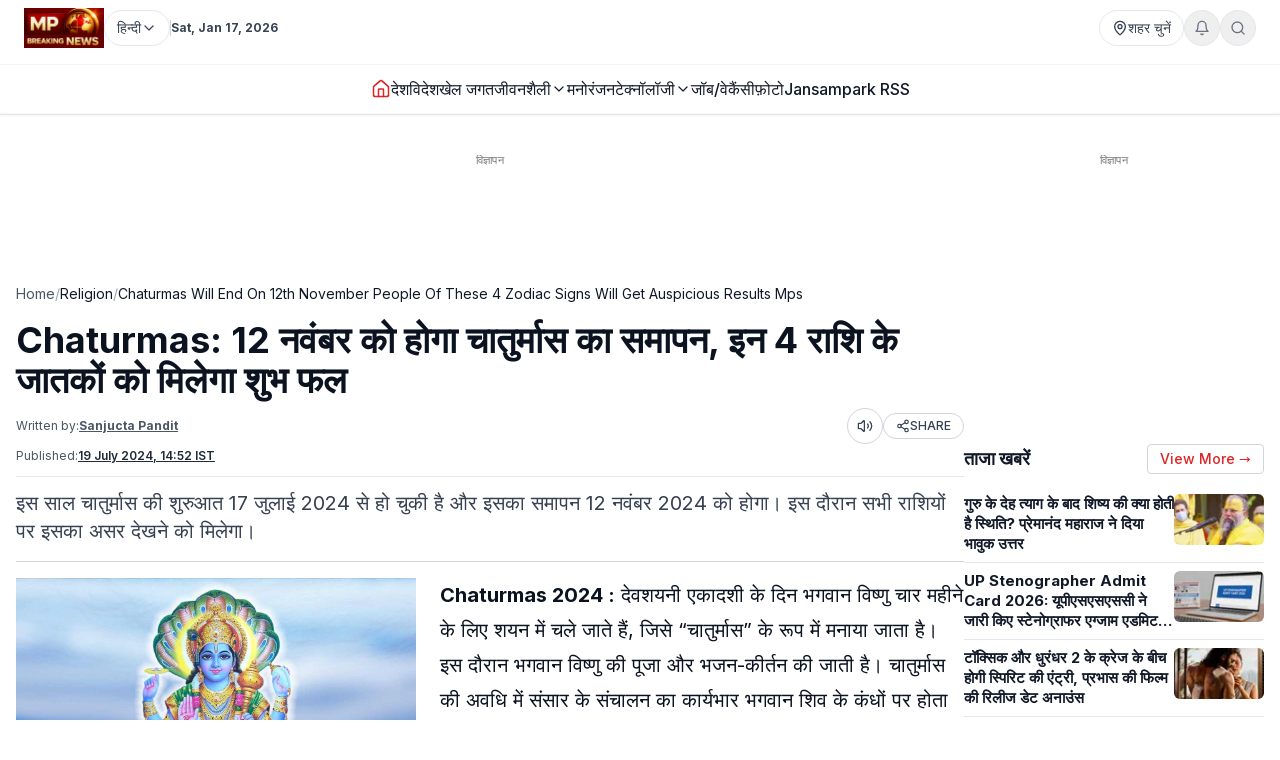

--- FILE ---
content_type: text/html; charset=utf-8
request_url: https://www.mpbreakingnews.in/religion/chaturmas-will-end-on-12th-november-people-of-these-4-zodiac-signs-will-get-auspicious-results-mps
body_size: 48871
content:
<!DOCTYPE html><html lang="hi" class="__variable_f367f3"><head><meta charSet="utf-8"/><meta name="viewport" content="width=device-width, initial-scale=1"/><link rel="preload" as="image" href="https://www.mpbreakingnews.in/wp-content/uploads/2025/11/MpBreakingNews36789194.jpg"/><link rel="preload" as="image" href="https://www.mpbreakingnews.in/wp-content/uploads/2024/03/mpbreaking08787814.jpg" fetchPriority="high"/><link rel="stylesheet" href="/_next/static/css/bac5a21c8aaac55a.css" data-precedence="next"/><link rel="preload" as="script" fetchPriority="low" href="/_next/static/chunks/webpack-70d41db91a7c43ab.js"/><script src="/_next/static/chunks/vendor-91a437d32a109cbe.js" async=""></script><script src="/_next/static/chunks/main-app-a3517e56d0762862.js" async=""></script><script src="/_next/static/chunks/app/(site)/%5B...path%5D/error-063dc7c23f70da29.js" async=""></script><script src="/_next/static/chunks/common-56fd09eb72128253.js" async=""></script><script src="/_next/static/chunks/app/layout-59a2a4f29950b489.js" async=""></script><script src="/_next/static/chunks/app/error-32457c17f8fd597f.js" async=""></script><script src="/_next/static/chunks/ads-84792ed1ed2a875e.js" async=""></script><script src="/_next/static/chunks/app/(site)/%5B...path%5D/page-5633dcf456275fd1.js" async=""></script><link rel="preload" href="https://securepubads.g.doubleclick.net/tag/js/gpt.js" as="script"/><link rel="preload" href="https://www.googletagmanager.com/gtag/js?id=G-LXLVYZ2LFX" as="script"/><link rel="preconnect" href="https://www.mpbreakingnews.in" crossorigin="anonymous"/><link rel="dns-prefetch" href="https://www.mpbreakingnews.in"/><link rel="preconnect" href="https://securepubads.g.doubleclick.net" crossorigin="anonymous"/><link rel="dns-prefetch" href="https://securepubads.g.doubleclick.net"/><link rel="preconnect" href="https://www.googletagservices.com" crossorigin="anonymous"/><link rel="dns-prefetch" href="https://www.googletagservices.com"/><link rel="dns-prefetch" href="https://www.google-analytics.com"/><link rel="dns-prefetch" href="https://www.googletagmanager.com"/><link rel="preconnect" href="https://sb.scorecardresearch.com" crossorigin="anonymous"/><link rel="dns-prefetch" href="https://sb.scorecardresearch.com"/><link rel="preconnect" href="https://videos.files.wordpress.com" crossorigin="anonymous"/><link rel="dns-prefetch" href="https://videos.files.wordpress.com"/><link rel="preconnect" href="https://video.wordpress.com" crossorigin="anonymous"/><link rel="dns-prefetch" href="https://video.wordpress.com"/><link rel="dns-prefetch" href="https://i0.wp.com"/><link rel="preconnect" href="https://platform.twitter.com" crossorigin="anonymous"/><link rel="dns-prefetch" href="https://platform.twitter.com"/><link rel="preconnect" href="https://syndication.twitter.com" crossorigin="anonymous"/><link rel="dns-prefetch" href="https://syndication.twitter.com"/><link rel="preconnect" href="https://www.instagram.com" crossorigin="anonymous"/><link rel="dns-prefetch" href="https://www.instagram.com"/><meta name="robots" content="max-image-preview:large"/><title>Chaturmas: 12 नवंबर को होगा चातुर्मास का समापन, इन 4 राशि के जातकों को मिलेगा शुभ फल | chaturmas will end on 12th november people of these 4 zodiac signs will get auspicious r</title><meta name="description" content="Chaturmas 2024: इस साल चातुर्मास की शुरुआत 17 जुलाई 2024 से हो चुकी है और इसका समापन 12 नवंबर 2024 को होगा। इस दौरान सभी राशियों पर इसका असर देखने को मिलेगा: ।"/><meta name="robots" content="max-image-preview:large"/><meta name="keywords" content="Chaturmas,Chaturmas 2024 Date,Chaturmas 2024 start and end date,Chaturmas kab se hai,Chaturmas Kab se Shuru Ho rha,Chaturmas 2024 Start Date,Chaturmas Me Kya Karna Chahiye,Lucky zodiac signs in Chaturmas,चातुर्मास"/><meta name="article:publisher" content="https://www.facebook.com/MPBreakingNews/"/><meta name="article:tag" content="Blog"/><meta name="article:section" content="धर्म"/><meta name="fb:app_id" content="107037020738202"/><meta name="twitter:label1" content="Written by"/><meta name="twitter:data1" content="Sanjucta Pandit"/><meta name="twitter:label2" content="Time to read"/><meta name="twitter:data2" content="3 minutes"/><link rel="canonical" href="https://www.mpbreakingnews.in/religion/chaturmas-will-end-on-12th-november-people-of-these-4-zodiac-signs-will-get-auspicious-results-mps"/><meta property="og:title" content="Chaturmas: 12 नवंबर को होगा चातुर्मास का समापन, इन 4 राशि के जातकों को मिलेगा शुभ फल"/><meta property="og:description" content="Chaturmas 2024: इस साल चातुर्मास की शुरुआत 17 जुलाई 2024 से हो चुकी है और इसका समापन 12 नवंबर 2024 को होगा। इस दौरान सभी राशियों पर इसका असर देखने को मिलेगा: ।"/><meta property="og:url" content="https://www.mpbreakingnews.in/religion/chaturmas-will-end-on-12th-november-people-of-these-4-zodiac-signs-will-get-auspicious-results-mps"/><meta property="og:site_name" content="MP Breaking News"/><meta property="og:locale" content="hi_IN"/><meta property="og:image" content="https://www.mpbreakingnews.in/wp-content/uploads/2024/03/mpbreaking08787814.jpg"/><meta property="og:image:width" content="1280"/><meta property="og:image:height" content="720"/><meta property="og:image:alt" content="Vijaya Ekadashi Vishnu"/><meta property="og:image:type" content="image/jpeg"/><meta property="og:type" content="article"/><meta property="article:published_time" content="2024-07-19T14:52:29+05:30"/><meta property="article:author" content="https://www.facebook.com/profile.php?id=100016924325879"/><meta name="twitter:card" content="summary_large_image"/><meta name="twitter:site" content="@MPBreakingNews"/><meta name="twitter:creator" content="@PanditSanjucta"/><meta name="twitter:title" content="Chaturmas: 12 नवंबर को होगा चातुर्मास का समापन, इन 4 राशि के जातकों को मिलेगा शुभ फल"/><meta name="twitter:description" content="Chaturmas 2024: इस साल चातुर्मास की शुरुआत 17 जुलाई 2024 से हो चुकी है और इसका समापन 12 नवंबर 2024 को होगा। इस दौरान सभी राशियों पर इसका असर देखने को मिलेगा: ।"/><meta name="twitter:image" content="https://www.mpbreakingnews.in/wp-content/uploads/2024/03/mpbreaking08787814.jpg"/><link rel="shortcut icon" href="https://www.mpbreakingnews.in/wp-content/uploads/2025/11/MpBreakingNews36789194.jpg"/><link rel="icon" href="https://www.mpbreakingnews.in/wp-content/uploads/2025/11/MpBreakingNews36789194.jpg"/><link rel="apple-touch-icon" href="https://www.mpbreakingnews.in/wp-content/uploads/2025/11/MpBreakingNews36789194.jpg"/><meta name="next-size-adjust"/><script>(self.__next_s=self.__next_s||[]).push([0,{"children":"\n            window.dataLayer = window.dataLayer || [];\n            function gtag(){dataLayer.push(arguments);}\n            gtag('js', new Date());\n          ","id":"google-analytics-dataLayer"}])</script><script type="application/ld+json">{"@context":"https://schema.org","@type":"NewsMediaOrganization","name":"MP Breaking News","url":"https://www.mpbreakingnews.in","logo":{"@type":"ImageObject","url":"https://www.mpbreakingnews.in/wp-content/uploads/2025/11/MpBreakingNews36789194.jpg","width":600,"height":60},"description":"MP Breaking News - Your trusted source for breaking news, latest updates, and in-depth coverage of Madhya Pradesh and India.","sameAs":["https://www.facebook.com/MPBreakingNews/","https://x.com/mpbreakingnews","https://www.instagram.com/mpbreakingnews.in/","https://www.youtube.com/@MPBREAKINGNEWS","https://www.mpbreakingnews.in/feed"],"contactPoint":{"@type":"ContactPoint","contactType":"Customer Service","telephone":"+91-9926312887","areaServed":"IN","availableLanguage":["hi"]},"address":{"@type":"PostalAddress","streetAddress":"Flat No. 107, Surendra Residency, Bawadiya Kalan, Pallavi Nagar","addressLocality":"Bhopal","addressRegion":"Madhya Pradesh","postalCode":"462039","addressCountry":"IN"},"telephone":"+91-9926312887","foundingDate":"2020"}</script><script type="application/ld+json">{"@context":"https://schema.org","@type":"WebSite","inLanguage":"hi","name":"MP Breaking News","url":"https://www.mpbreakingnews.in","description":"MP Breaking News - Your trusted source for breaking news, latest updates, and in-depth coverage of Madhya Pradesh and India.","publisher":{"@type":"NewsMediaOrganization","name":"MP Breaking News","logo":{"@type":"ImageObject","url":"https://www.mpbreakingnews.in/wp-content/uploads/2025/11/MpBreakingNews36789194.jpg","width":600,"height":60}},"potentialAction":{"@type":"SearchAction","target":{"@type":"EntryPoint","urlTemplate":"https://www.mpbreakingnews.in/search?q={search_term_string}"},"query-input":"required name=search_term_string"},"sameAs":["https://www.facebook.com/MPBreakingNews/","https://x.com/mpbreakingnews","https://www.instagram.com/mpbreakingnews.in/","https://www.youtube.com/@MPBREAKINGNEWS","https://www.mpbreakingnews.in/feed"]}</script><script src="/_next/static/chunks/polyfills-78c92fac7aa8fdd8.js" noModule=""></script></head><body><header class="sticky top-0 z-[100] border-b border-gray-200 bg-white text-sm shadow-sm md:relative overflow-visible"><div class="md:hidden"><div class="mx-auto flex max-w-5xl items-center justify-between gap-2 px-3 py-2"><div class="flex items-center"><a aria-label="Hindi News" href="/"><img src="https://www.mpbreakingnews.in/wp-content/uploads/2025/11/MpBreakingNews36789194.jpg" alt="Hindi News" class="h-10 w-auto object-contain"/></a></div><div class="flex items-center gap-2"><div class="relative "><button type="button" class="flex h-9 items-center gap-2 px-3 rounded-full border border-gray-200 text-gray-700 text-xs sm:text-sm transition hover:border-gray-300 hover:text-gray-900 whitespace-nowrap bg-white" aria-label="Select City"><svg xmlns="http://www.w3.org/2000/svg" width="24" height="24" viewBox="0 0 24 24" fill="none" stroke="currentColor" stroke-width="2" stroke-linecap="round" stroke-linejoin="round" class="lucide lucide-map-pin h-4 w-4 shrink-0"><path d="M20 10c0 4.993-5.539 10.193-7.399 11.799a1 1 0 0 1-1.202 0C9.539 20.193 4 14.993 4 10a8 8 0 0 1 16 0"></path><circle cx="12" cy="10" r="3"></circle></svg><span>शहर चुनें</span></button></div><div class="relative"><button type="button" class="relative flex h-9 w-9 items-center justify-center rounded-full border border-gray-200 text-gray-500 transition hover:border-gray-300 hover:text-gray-800" aria-label="Notifications"><svg xmlns="http://www.w3.org/2000/svg" width="24" height="24" viewBox="0 0 24 24" fill="none" stroke="currentColor" stroke-width="2" stroke-linecap="round" stroke-linejoin="round" class="lucide lucide-bell h-4 w-4"><path d="M6 8a6 6 0 0 1 12 0c0 7 3 9 3 9H3s3-2 3-9"></path><path d="M10.3 21a1.94 1.94 0 0 0 3.4 0"></path></svg></button></div><button type="button" class="flex h-9 w-9 items-center justify-center rounded-full border border-gray-200 text-gray-500 transition hover:border-gray-300 hover:text-gray-800" aria-label="Search"><svg xmlns="http://www.w3.org/2000/svg" width="24" height="24" viewBox="0 0 24 24" fill="none" stroke="currentColor" stroke-width="2" stroke-linecap="round" stroke-linejoin="round" class="lucide lucide-search h-4 w-4"><circle cx="11" cy="11" r="8"></circle><path d="m21 21-4.3-4.3"></path></svg></button><!--$!--><template data-dgst="BAILOUT_TO_CLIENT_SIDE_RENDERING"></template><!--/$--></div></div><div class="w-full border-t border-gray-100"></div><nav class="flex items-center gap-4 overflow-x-auto px-3 py-3 text-base font-medium text-gray-900"><a class="whitespace-nowrap transition-colors hover:text-red-600 flex items-center relative" href="/"><svg xmlns="http://www.w3.org/2000/svg" width="24" height="24" viewBox="0 0 24 24" fill="none" stroke="currentColor" stroke-width="2" stroke-linecap="round" stroke-linejoin="round" class="lucide lucide-house h-5 w-5 text-red-600"><path d="M15 21v-8a1 1 0 0 0-1-1h-4a1 1 0 0 0-1 1v8"></path><path d="M3 10a2 2 0 0 1 .709-1.528l7-5.999a2 2 0 0 1 2.582 0l7 5.999A2 2 0 0 1 21 10v9a2 2 0 0 1-2 2H5a2 2 0 0 1-2-2z"></path></svg></a><a class="whitespace-nowrap transition-colors hover:text-red-600 flex items-center relative" target="" href="/national"><span>देश</span></a><a class="whitespace-nowrap transition-colors hover:text-red-600 flex items-center relative" target="" href="/international"><span>विदेश</span></a><a class="whitespace-nowrap transition-colors hover:text-red-600 flex items-center relative" target="" href="/sports"><span>खेल जगत</span></a><!--$--><div class="relative" style="z-index:auto"><div class="flex items-center gap-1"><div class="flex items-center gap-1"><a class="whitespace-nowrap transition-colors hover:text-red-600  flex items-center" target="" href="/lifestyle"><span>जीवनशैली</span></a><button type="button" class="flex items-center cursor-pointer border-none bg-transparent p-0 text-inherit font-inherit hover:text-red-600 transition-colors" aria-expanded="false" aria-haspopup="true" aria-label="Toggle submenu"><svg xmlns="http://www.w3.org/2000/svg" width="24" height="24" viewBox="0 0 24 24" fill="none" stroke="currentColor" stroke-width="2" stroke-linecap="round" stroke-linejoin="round" class="lucide lucide-chevron-down h-4 w-4 transition-transform "><path d="m6 9 6 6 6-6"></path></svg></button></div></div></div><!--/$--><a class="whitespace-nowrap transition-colors hover:text-red-600 flex items-center relative" target="" href="/entertainment"><span>मनोरंजन</span></a><!--$--><div class="relative" style="z-index:auto"><div class="flex items-center gap-1"><div class="flex items-center gap-1"><a class="whitespace-nowrap transition-colors hover:text-red-600  flex items-center" target="" href="/technology"><span>टेक्नॉलॉजी</span></a><button type="button" class="flex items-center cursor-pointer border-none bg-transparent p-0 text-inherit font-inherit hover:text-red-600 transition-colors" aria-expanded="false" aria-haspopup="true" aria-label="Toggle submenu"><svg xmlns="http://www.w3.org/2000/svg" width="24" height="24" viewBox="0 0 24 24" fill="none" stroke="currentColor" stroke-width="2" stroke-linecap="round" stroke-linejoin="round" class="lucide lucide-chevron-down h-4 w-4 transition-transform "><path d="m6 9 6 6 6-6"></path></svg></button></div></div></div><!--/$--><a class="whitespace-nowrap transition-colors hover:text-red-600 flex items-center relative" target="" href="/job-vacancy"><span>जॉब/वेकैंसी</span></a><a class="whitespace-nowrap transition-colors hover:text-red-600 flex items-center relative" target="" href="/photogallery"><span>फ़ोटो</span></a><a href="https://mpbreakingnews.in/mp-jansampark-rss" target="_blank" rel="noopener noreferrer" class="whitespace-nowrap transition-colors hover:text-red-600 flex items-center relative">Jansampark RSS</a></nav><div class="w-full border-t border-gray-100"></div></div><div class="hidden md:flex md:flex-col"><div class="mx-auto flex w-full flex-col px-6 py-2" style="max-width:1300px"><div class="flex items-center justify-between mb-2"><div class="flex items-center gap-3"><a aria-label="Hindi News" href="/"><img src="https://www.mpbreakingnews.in/wp-content/uploads/2025/11/MpBreakingNews36789194.jpg" alt="Hindi News" class="h-10 w-auto object-contain"/></a><div class="flex items-center gap-1 text-gray-700 text-sm"><div class="relative" style="z-index:auto"><button type="button" class="flex h-9 items-center gap-2 px-3 rounded-full border border-gray-200 text-gray-700 text-xs sm:text-sm transition hover:border-gray-300 hover:text-gray-900 whitespace-nowrap bg-white" aria-label="Select Language" aria-expanded="false" aria-haspopup="true"><span>हिन्दी</span><svg xmlns="http://www.w3.org/2000/svg" width="24" height="24" viewBox="0 0 24 24" fill="none" stroke="currentColor" stroke-width="2" stroke-linecap="round" stroke-linejoin="round" class="lucide lucide-chevron-down h-4 w-4 transition-transform shrink-0 "><path d="m6 9 6 6 6-6"></path></svg></button></div></div><div class="h-4 w-px bg-gray-300"></div><div class="text-gray-700 text-xs font-bold">Sat, Jan 17, 2026</div></div><div class="flex items-center gap-4 text-sm text-gray-700 shrink-0"><div class="relative "><button type="button" class="flex h-9 items-center gap-2 px-3 rounded-full border border-gray-200 text-gray-700 text-xs sm:text-sm transition hover:border-gray-300 hover:text-gray-900 whitespace-nowrap bg-white" aria-label="Select City"><svg xmlns="http://www.w3.org/2000/svg" width="24" height="24" viewBox="0 0 24 24" fill="none" stroke="currentColor" stroke-width="2" stroke-linecap="round" stroke-linejoin="round" class="lucide lucide-map-pin h-4 w-4 shrink-0"><path d="M20 10c0 4.993-5.539 10.193-7.399 11.799a1 1 0 0 1-1.202 0C9.539 20.193 4 14.993 4 10a8 8 0 0 1 16 0"></path><circle cx="12" cy="10" r="3"></circle></svg><span>शहर चुनें</span></button></div><div class="relative"><button type="button" class="relative flex h-9 w-9 items-center justify-center rounded-full border border-gray-200 text-gray-500 transition hover:border-gray-300 hover:text-gray-800" aria-label="Notifications"><svg xmlns="http://www.w3.org/2000/svg" width="24" height="24" viewBox="0 0 24 24" fill="none" stroke="currentColor" stroke-width="2" stroke-linecap="round" stroke-linejoin="round" class="lucide lucide-bell h-4 w-4"><path d="M6 8a6 6 0 0 1 12 0c0 7 3 9 3 9H3s3-2 3-9"></path><path d="M10.3 21a1.94 1.94 0 0 0 3.4 0"></path></svg></button></div><button type="button" class="flex h-9 w-9 items-center justify-center rounded-full border border-gray-200 text-gray-500 transition hover:border-gray-300 hover:text-gray-800" aria-label="Search"><svg xmlns="http://www.w3.org/2000/svg" width="24" height="24" viewBox="0 0 24 24" fill="none" stroke="currentColor" stroke-width="2" stroke-linecap="round" stroke-linejoin="round" class="lucide lucide-search h-4 w-4"><circle cx="11" cy="11" r="8"></circle><path d="m21 21-4.3-4.3"></path></svg></button></div></div></div><div class="w-full border-t border-gray-100"></div><div class="mx-auto flex w-full px-6 py-3 relative justify-center" style="max-width:1300px;overflow:visible;z-index:100"><nav class="flex items-center justify-center gap-6 text-base font-medium text-gray-900 overflow-x-auto [&amp;::-webkit-scrollbar]:hidden [-ms-overflow-style:none] [scrollbar-width:none]" style="overflow-y:visible"><a class="transition-colors hover:text-red-600 whitespace-nowrap flex items-center relative" href="/"><svg xmlns="http://www.w3.org/2000/svg" width="24" height="24" viewBox="0 0 24 24" fill="none" stroke="currentColor" stroke-width="2" stroke-linecap="round" stroke-linejoin="round" class="lucide lucide-house h-5 w-5 text-red-600"><path d="M15 21v-8a1 1 0 0 0-1-1h-4a1 1 0 0 0-1 1v8"></path><path d="M3 10a2 2 0 0 1 .709-1.528l7-5.999a2 2 0 0 1 2.582 0l7 5.999A2 2 0 0 1 21 10v9a2 2 0 0 1-2 2H5a2 2 0 0 1-2-2z"></path></svg></a><a class="transition-colors hover:text-red-600 whitespace-nowrap flex items-center relative" target="" href="/national"><span>देश</span></a><a class="transition-colors hover:text-red-600 whitespace-nowrap flex items-center relative" target="" href="/international"><span>विदेश</span></a><a class="transition-colors hover:text-red-600 whitespace-nowrap flex items-center relative" target="" href="/sports"><span>खेल जगत</span></a><!--$--><div class="relative" style="z-index:auto"><div class="flex items-center gap-1"><div class="flex items-center gap-1"><a class="transition-colors hover:text-red-600 whitespace-nowrap  flex items-center" target="" href="/lifestyle"><span>जीवनशैली</span></a><button type="button" class="flex items-center cursor-pointer border-none bg-transparent p-0 text-inherit font-inherit hover:text-red-600 transition-colors" aria-expanded="false" aria-haspopup="true" aria-label="Toggle submenu"><svg xmlns="http://www.w3.org/2000/svg" width="24" height="24" viewBox="0 0 24 24" fill="none" stroke="currentColor" stroke-width="2" stroke-linecap="round" stroke-linejoin="round" class="lucide lucide-chevron-down h-4 w-4 transition-transform "><path d="m6 9 6 6 6-6"></path></svg></button></div></div></div><!--/$--><a class="transition-colors hover:text-red-600 whitespace-nowrap flex items-center relative" target="" href="/entertainment"><span>मनोरंजन</span></a><!--$--><div class="relative" style="z-index:auto"><div class="flex items-center gap-1"><div class="flex items-center gap-1"><a class="transition-colors hover:text-red-600 whitespace-nowrap  flex items-center" target="" href="/technology"><span>टेक्नॉलॉजी</span></a><button type="button" class="flex items-center cursor-pointer border-none bg-transparent p-0 text-inherit font-inherit hover:text-red-600 transition-colors" aria-expanded="false" aria-haspopup="true" aria-label="Toggle submenu"><svg xmlns="http://www.w3.org/2000/svg" width="24" height="24" viewBox="0 0 24 24" fill="none" stroke="currentColor" stroke-width="2" stroke-linecap="round" stroke-linejoin="round" class="lucide lucide-chevron-down h-4 w-4 transition-transform "><path d="m6 9 6 6 6-6"></path></svg></button></div></div></div><!--/$--><a class="transition-colors hover:text-red-600 whitespace-nowrap flex items-center relative" target="" href="/job-vacancy"><span>जॉब/वेकैंसी</span></a><a class="transition-colors hover:text-red-600 whitespace-nowrap flex items-center relative" target="" href="/photogallery"><span>फ़ोटो</span></a><a href="https://mpbreakingnews.in/mp-jansampark-rss" target="_blank" rel="noopener noreferrer" class="transition-colors hover:text-red-600 whitespace-nowrap flex items-center relative">Jansampark RSS</a></nav></div><div class="w-full border-t border-gray-100"></div></div></header><main><div class="container pt-1 md:pt-6 pb-6"><div class="flex flex-col lg:flex-row gap-6"><article class="flex-1 min-w-0 md:overflow-visible"><!--$--><div class="mb-6 hidden md:block"><!--$!--><template data-dgst="BAILOUT_TO_CLIENT_SIDE_RENDERING"></template><div class="mb-6 mt-4 flex items-center justify-center" style="min-height:250px"><div class="w-10 h-10 border-3 border-gray-300 border-t-gray-500 rounded-full animate-spin"></div></div><!--/$--></div><!--/$--><!--$--><div class="mb-6 md:hidden"><!--$!--><template data-dgst="BAILOUT_TO_CLIENT_SIDE_RENDERING"></template><div class="mb-6 mt-4 flex items-center justify-center" style="min-height:250px"><div class="w-10 h-10 border-3 border-gray-300 border-t-gray-500 rounded-full animate-spin"></div></div><!--/$--></div><!--/$--><nav class="flex items-center gap-2 text-sm text-gray-600 mb-4 overflow-x-auto [&amp;::-webkit-scrollbar]:hidden [-ms-overflow-style:none] [scrollbar-width:none] whitespace-nowrap" aria-label="Breadcrumb"><a class="hover:text-red-600 transition flex-shrink-0" href="/">Home</a><span class="text-gray-400 flex-shrink-0">/</span><a class="text-gray-900 hover:text-red-600 transition flex-shrink-0" href="/religion">Religion</a><span class="text-gray-400 flex-shrink-0">/</span><span class="text-gray-900 flex-shrink-0">Chaturmas Will End On 12th November People Of These 4 Zodiac Signs Will Get Auspicious Results Mps</span></nav><script type="application/ld+json">{"@context":"https://schema.org","@type":"BreadcrumbList","itemListElement":[{"@type":"ListItem","position":1,"name":"Home","item":"https://www.mpbreakingnews.in"},{"@type":"ListItem","position":2,"name":"Religion","item":"https://www.mpbreakingnews.in/religion"},{"@type":"ListItem","position":3,"name":"chaturmas will end on 12th november people of these 4 zodiac signs will get auspicious results mps","item":"https://www.mpbreakingnews.in/religion/chaturmas-will-end-on-12th-november-people-of-these-4-zodiac-signs-will-get-auspicious-results-mps"}]}</script><script type="application/ld+json">{"@context":"https://schema.org","@type":"ProfilePage","inLanguage":"hi","mainEntity":{"@type":"Person","name":"Sanjucta Pandit","@id":"https://www.mpbreakingnews.in/author/sanjucta_mpbreaking"},"url":"https://www.mpbreakingnews.in/author/sanjucta_mpbreaking","hasPart":{"@type":"WebPageElement","headline":"Chaturmas: 12 नवंबर को होगा चातुर्मास का समापन, इन 4 राशि के जातकों को मिलेगा शुभ फल","url":"https://www.mpbreakingnews.in/religion/chaturmas-will-end-on-12th-november-people-of-these-4-zodiac-signs-will-get-auspicious-results-mps"},"datePublished":"2024-07-19T14:52:29+05:30","author":{"@type":"Person","name":"Sanjucta Pandit","@id":"https://www.mpbreakingnews.in/author/sanjucta_mpbreaking"}}</script><div class="flex items-center gap-3 mb-2 flex-wrap"><h1 class="text-3xl md:text-4xl font-bold" itemProp="headline">Chaturmas: 12 नवंबर को होगा चातुर्मास का समापन, इन 4 राशि के जातकों को मिलेगा शुभ फल</h1></div><div class="text-xs text-gray-600 mb-3 space-y-1"><div class="flex flex-wrap items-center justify-between gap-2"><div class="flex flex-wrap items-center gap-2"><span>Written by:</span><a class="font-bold underline hover:text-red-600 transition-colors" href="/author/sanjucta_mpbreaking">Sanjucta Pandit</a></div><div class="flex items-center gap-2"><button type="button" class="flex h-9 w-9 items-center justify-center rounded-full border border-gray-300 bg-white text-gray-700 hover:bg-gray-50 transition-colors active:bg-gray-100" aria-label="Listen to article" title="Listen to article"><svg xmlns="http://www.w3.org/2000/svg" width="24" height="24" viewBox="0 0 24 24" fill="none" stroke="currentColor" stroke-width="2" stroke-linecap="round" stroke-linejoin="round" class="lucide lucide-volume2 w-4 h-4"><path d="M11 4.702a.705.705 0 0 0-1.203-.498L6.413 7.587A1.4 1.4 0 0 1 5.416 8H3a1 1 0 0 0-1 1v6a1 1 0 0 0 1 1h2.416a1.4 1.4 0 0 1 .997.413l3.383 3.384A.705.705 0 0 0 11 19.298z"></path><path d="M16 9a5 5 0 0 1 0 6"></path><path d="M19.364 18.364a9 9 0 0 0 0-12.728"></path></svg><span class="sr-only">Listen</span></button><button type="button" class="flex items-center gap-1 px-3 py-1 rounded-full border border-gray-300 bg-white text-gray-700 hover:bg-gray-50 transition-colors text-xs font-medium active:bg-gray-100" aria-label="Share article" title="Share article"><svg xmlns="http://www.w3.org/2000/svg" width="24" height="24" viewBox="0 0 24 24" fill="none" stroke="currentColor" stroke-width="2" stroke-linecap="round" stroke-linejoin="round" class="lucide lucide-share2 w-3.5 h-3.5"><circle cx="18" cy="5" r="3"></circle><circle cx="6" cy="12" r="3"></circle><circle cx="18" cy="19" r="3"></circle><line x1="8.59" x2="15.42" y1="13.51" y2="17.49"></line><line x1="15.41" x2="8.59" y1="6.51" y2="10.49"></line></svg>SHARE</button></div></div><div class="flex flex-wrap items-center gap-4 text-xs text-gray-600 mb-4 border-b border-gray-200 pb-3"><div class="flex items-center gap-2"><span>Published:</span><time dateTime="2024-07-19T14:52:29+05:30" itemProp="datePublished" class="font-bold underline">19 July 2024 at 14:52 IST</time></div></div></div><div class="text-xl text-gray-700 mb-4">इस साल चातुर्मास की शुरुआत 17 जुलाई 2024 से हो चुकी है और इसका समापन 12 नवंबर 2024 को होगा। इस दौरान सभी राशियों पर इसका असर देखने को मिलेगा।</div><div class="border-t border-gray-300 mb-4"></div><div class="relative md:overflow-visible"><div class="mb-4 md:float-left md:mr-4 w-full md:max-w-[1920px] md:w-full md:shrink-0"><div class="relative w-full rounded-md mb-2 overflow-hidden bg-gray-200" style="aspect-ratio:16/9;width:100%"><img src="https://www.mpbreakingnews.in/wp-content/uploads/2024/03/mpbreaking08787814.jpg" alt="Chaturmas: 12 नवंबर को होगा चातुर्मास का समापन, इन 4 राशि के जातकों को मिलेगा शुभ फल" class="w-full h-full object-cover" loading="eager" fetchPriority="high" width="1920" height="1080" style="aspect-ratio:16/9;object-fit:cover;display:block;width:100%;height:auto" decoding="async"/></div></div><div class="article-content" style="line-height:1.75;font-size:20px" itemProp="articleBody"><p><strong>Chaturmas 2024 :</strong> देवशयनी एकादशी के दिन भगवान विष्णु चार महीने के लिए शयन में चले जाते हैं, जिसे &#8220;चातुर्मास&#8221; के रूप में मनाया जाता है। इस दौरान भगवान विष्णु की पूजा और भजन-कीर्तन की जाती है। चातुर्मास की अवधि में संसार के संचालन का कार्यभार भगवान शिव के कंधों पर होता है। यह समय तपस्या, साधना और धार्मिक क्रियाकलापों के लिए महत्वपूर्ण मानी जाती है। इस साल चातुर्मास की शुरुआत 17 जुलाई 2024 से हो चुकी है और इसका समापन 12 नवंबर 2024 को होगा। इस दौरान सभी राशियों पर इसका असर देखने को मिलेगा।</p>
<p><img loading="lazy" decoding="async" class="alignnone size-full wp-image-550814" src="https://mpbreakingnews.in/wp-content/uploads/2023/11/mpbreaking56195501.jpg" alt="" width="1400" height="806" title="" srcset="https://www.mpbreakingnews.in/wp-content/uploads/2023/11/mpbreaking56195501.jpg 1400w, https://www.mpbreakingnews.in/wp-content/uploads/2023/11/mpbreaking56195501-300x173.jpg 300w, https://www.mpbreakingnews.in/wp-content/uploads/2023/11/mpbreaking56195501-1200x691.jpg 1200w, https://www.mpbreakingnews.in/wp-content/uploads/2023/11/mpbreaking56195501-768x442.jpg 768w, https://www.mpbreakingnews.in/wp-content/uploads/2023/11/mpbreaking56195501-150x86.jpg 150w" sizes="auto, (max-width: 1400px) 100vw, 1400px" /></p>
<h2><strong>मिथुन राशि</strong></h2>
<p>मिथुन राशि वालों के लिए चातुर्मास के दौरान शुभ परिणाम मिलेगा। इस दौरान आपके आर्थिक स्थिति में सुधार हो सकता है और कोई बड़ी खुशखबरी भी मिल सकती है। साथ ही, पारिवारिक रिश्तों में मधुरता आएगी और आप अपने परिवार के साथ अच्छा समय बिता सकेंगे। यह समय आपके लिए सकारात्मक बदलाव और नई संभावनाओं का संकेत हो सकता है।</p>
<h2><strong>कर्क राशि</strong></h2>
<p>कर्क राशि वालों के लिए चातुर्मास का समय काफी अच्छा रहेगा। इस अवधि में दांपत्य जीवन में सुख-शांति बनी रहेगी, जिससे आपका मन प्रसन्न रहेगा। साथ ही, आय के स्रोत में वृद्धि होने की संभावना है। इस समय सफलता मिलने के भी अच्छे अवसर मिल सकते हैं, जिससे आपके विभिन्न प्रयासों में सकारात्मक परिणाम देखने को मिल सकते हैं।</p>
<h2><strong>कन्या राशि</strong></h2>
<p>कन्या राशि वालों के लिए चातुर्मास का समय अत्यंत शुभ रहेगा। इस अवधि में आपके भाग्य में वृद्धि होगी। यदि आप नौकरी या अन्य किसी प्रयास में लगे हुए हैं, तो आपको अच्छी न्यूज मिल सकती है।</p>
<h2><strong>कुंभ राशि</strong></h2>
<p>भगवान शिव की कृपा से कुंभ राशि वालों के लिए चातुर्मास का समय शुभ रहेगा। इस अवधि में आपको सभी प्रकार की परेशानियों से राहत मिल सकती है और निवेश से भी लाभ प्राप्त हो सकता है। कार्यक्षेत्र में आ रही समस्याओं का समाधान होने की संभावना है, जिससे आपकी पेशेवर स्थिति में सुधार हो सकता है। यह समय आपके लिए सकारात्मक बदलाव और उन्नति का संकेत हो सकता है।</p>
<p><strong>(Disclaimer: यहां मुहैया सूचना सिर्फ मान्यताओं और जानकारियों पर आधारित है। MP Breaking News किसी भी तरह की मान्यता, जानकारी की पुष्टि नहीं करता है। किसी भी जानकारी या मान्यता को अमल में लाने से पहले संबंधित विशेषज्ञ से सलाह लें।)</strong></p>
</div></div><div class="related-news-container" style="display:none;visibility:hidden"><div class="related-news-section my-8 w-full" style="margin-top:1rem;margin-bottom:2rem"><div style="background-color:#F5F5F5;border-radius:0.5rem;padding:1rem;width:100%"><h2 class="text-xl font-bold text-gray-900 mb-6" style="font-size:1.25rem;font-weight:bold;color:#111827;margin-top:0;margin-bottom:0.5rem;text-align:left">ये भी पढ़ें</h2><div class="related-news-grid" style="border:1px solid #e5e7eb;border-radius:0.375rem;overflow:hidden;width:100%;background-color:#ffffff"><article style="display:flex;gap:0.75rem;align-items:flex-start;width:100%;padding:1rem;border-bottom:1px solid #d1d5db;border-right:none" class="md:border-r border-gray-300"><div class="hidden md:flex" style="flex-shrink:0;width:2.5rem;height:2rem;align-items:flex-start;justify-content:flex-start;padding-top:0.125rem"><span style="color:#9ca3af;font-size:2rem;font-weight:normal;line-height:1">1</span></div><div style="flex:1 1 0%;min-width:0;display:flex;gap:0.75rem;align-items:flex-start"><div style="flex:1 1 0%;min-width:0"><h3 style="font-size:15px;font-weight:600;color:#111827;line-height:1.375;margin:0;display:-webkit-box;-webkit-line-clamp:3;-webkit-box-orient:vertical;overflow:hidden"><a class="hover:text-red-600 transition-colors block" style="color:inherit;text-decoration:none" href="/religion/maghi-gupt-navratri-9-days-devi-kavach-path-for-problem-solution-43-854298"><span>माघी गुप्त नवरात्रि में 9 दिन देवी कवच का पाठ, दूर होंगी बड़ी से बड़ी परेशानियां</span></a></h3></div><a style="flex-shrink:0;display:flex;align-items:center;justify-content:center;width:80px;height:50px" aria-label="माघी गुप्त नवरात्रि में 9 दिन देवी कवच का पाठ, दूर होंगी बड़ी से बड़ी परेशानियां" href="/religion/maghi-gupt-navratri-9-days-devi-kavach-path-for-problem-solution-43-854298"><img alt="माघी गुप्त नवरात्रि में 9 दिन देवी कवच का पाठ, दूर होंगी बड़ी से बड़ी परेशानियां" loading="lazy" width="80" height="50" decoding="async" data-nimg="1" class="rounded-md object-cover" style="color:transparent;width:80px;height:50px;min-width:80px;max-width:80px;min-height:50px;max-height:50px;object-fit:cover;object-position:center center;flex-shrink:0;display:block;margin:auto" sizes="80px" srcSet="/_next/image?url=https%3A%2F%2Fwww.mpbreakingnews.in%2Fwp-content%2Fuploads%2F2026%2F01%2FMpBreakingNews05920493-768x432.jpg&amp;w=16&amp;q=75 16w, /_next/image?url=https%3A%2F%2Fwww.mpbreakingnews.in%2Fwp-content%2Fuploads%2F2026%2F01%2FMpBreakingNews05920493-768x432.jpg&amp;w=32&amp;q=75 32w, /_next/image?url=https%3A%2F%2Fwww.mpbreakingnews.in%2Fwp-content%2Fuploads%2F2026%2F01%2FMpBreakingNews05920493-768x432.jpg&amp;w=48&amp;q=75 48w, /_next/image?url=https%3A%2F%2Fwww.mpbreakingnews.in%2Fwp-content%2Fuploads%2F2026%2F01%2FMpBreakingNews05920493-768x432.jpg&amp;w=64&amp;q=75 64w, /_next/image?url=https%3A%2F%2Fwww.mpbreakingnews.in%2Fwp-content%2Fuploads%2F2026%2F01%2FMpBreakingNews05920493-768x432.jpg&amp;w=96&amp;q=75 96w, /_next/image?url=https%3A%2F%2Fwww.mpbreakingnews.in%2Fwp-content%2Fuploads%2F2026%2F01%2FMpBreakingNews05920493-768x432.jpg&amp;w=128&amp;q=75 128w, /_next/image?url=https%3A%2F%2Fwww.mpbreakingnews.in%2Fwp-content%2Fuploads%2F2026%2F01%2FMpBreakingNews05920493-768x432.jpg&amp;w=256&amp;q=75 256w, /_next/image?url=https%3A%2F%2Fwww.mpbreakingnews.in%2Fwp-content%2Fuploads%2F2026%2F01%2FMpBreakingNews05920493-768x432.jpg&amp;w=384&amp;q=75 384w, /_next/image?url=https%3A%2F%2Fwww.mpbreakingnews.in%2Fwp-content%2Fuploads%2F2026%2F01%2FMpBreakingNews05920493-768x432.jpg&amp;w=640&amp;q=75 640w, /_next/image?url=https%3A%2F%2Fwww.mpbreakingnews.in%2Fwp-content%2Fuploads%2F2026%2F01%2FMpBreakingNews05920493-768x432.jpg&amp;w=750&amp;q=75 750w, /_next/image?url=https%3A%2F%2Fwww.mpbreakingnews.in%2Fwp-content%2Fuploads%2F2026%2F01%2FMpBreakingNews05920493-768x432.jpg&amp;w=828&amp;q=75 828w, /_next/image?url=https%3A%2F%2Fwww.mpbreakingnews.in%2Fwp-content%2Fuploads%2F2026%2F01%2FMpBreakingNews05920493-768x432.jpg&amp;w=1080&amp;q=75 1080w, /_next/image?url=https%3A%2F%2Fwww.mpbreakingnews.in%2Fwp-content%2Fuploads%2F2026%2F01%2FMpBreakingNews05920493-768x432.jpg&amp;w=1200&amp;q=75 1200w, /_next/image?url=https%3A%2F%2Fwww.mpbreakingnews.in%2Fwp-content%2Fuploads%2F2026%2F01%2FMpBreakingNews05920493-768x432.jpg&amp;w=1920&amp;q=75 1920w, /_next/image?url=https%3A%2F%2Fwww.mpbreakingnews.in%2Fwp-content%2Fuploads%2F2026%2F01%2FMpBreakingNews05920493-768x432.jpg&amp;w=2048&amp;q=75 2048w, /_next/image?url=https%3A%2F%2Fwww.mpbreakingnews.in%2Fwp-content%2Fuploads%2F2026%2F01%2FMpBreakingNews05920493-768x432.jpg&amp;w=3840&amp;q=75 3840w" src="/_next/image?url=https%3A%2F%2Fwww.mpbreakingnews.in%2Fwp-content%2Fuploads%2F2026%2F01%2FMpBreakingNews05920493-768x432.jpg&amp;w=3840&amp;q=75"/></a></div></article><article style="display:flex;gap:0.75rem;align-items:flex-start;width:100%;padding:1rem;border-bottom:1px solid #d1d5db;border-right:none" class=""><div class="hidden md:flex" style="flex-shrink:0;width:2.5rem;height:2rem;align-items:flex-start;justify-content:flex-start;padding-top:0.125rem"><span style="color:#9ca3af;font-size:2rem;font-weight:normal;line-height:1">2</span></div><div style="flex:1 1 0%;min-width:0;display:flex;gap:0.75rem;align-items:flex-start"><div style="flex:1 1 0%;min-width:0"><h3 style="font-size:15px;font-weight:600;color:#111827;line-height:1.375;margin:0;display:-webkit-box;-webkit-line-clamp:3;-webkit-box-orient:vertical;overflow:hidden"><a class="hover:text-red-600 transition-colors block" style="color:inherit;text-decoration:none" href="/astrology/shukra-gochar-2026-venus-transit-in-libra-these-are-luckiest-zodiac-signs-28-854056"><span>साल 2026 में शुक्र दो बार करेंगे तुला राशि में गोचर, इन 3 राशियों को होगा लाभ, बरसेगा पैसा</span></a></h3></div><a style="flex-shrink:0;display:flex;align-items:center;justify-content:center;width:80px;height:50px" aria-label="साल 2026 में शुक्र दो बार करेंगे तुला राशि में गोचर, इन 3 राशियों को होगा लाभ, बरसेगा पैसा" href="/astrology/shukra-gochar-2026-venus-transit-in-libra-these-are-luckiest-zodiac-signs-28-854056"><img alt="साल 2026 में शुक्र दो बार करेंगे तुला राशि में गोचर, इन 3 राशियों को होगा लाभ, बरसेगा पैसा" loading="lazy" width="80" height="50" decoding="async" data-nimg="1" class="rounded-md object-cover" style="color:transparent;width:80px;height:50px;min-width:80px;max-width:80px;min-height:50px;max-height:50px;object-fit:cover;object-position:center center;flex-shrink:0;display:block;margin:auto" sizes="80px" srcSet="/_next/image?url=https%3A%2F%2Fwww.mpbreakingnews.in%2Fwp-content%2Fuploads%2F2025%2F04%2Fmpbreaking59973064-768x432.jpg&amp;w=16&amp;q=75 16w, /_next/image?url=https%3A%2F%2Fwww.mpbreakingnews.in%2Fwp-content%2Fuploads%2F2025%2F04%2Fmpbreaking59973064-768x432.jpg&amp;w=32&amp;q=75 32w, /_next/image?url=https%3A%2F%2Fwww.mpbreakingnews.in%2Fwp-content%2Fuploads%2F2025%2F04%2Fmpbreaking59973064-768x432.jpg&amp;w=48&amp;q=75 48w, /_next/image?url=https%3A%2F%2Fwww.mpbreakingnews.in%2Fwp-content%2Fuploads%2F2025%2F04%2Fmpbreaking59973064-768x432.jpg&amp;w=64&amp;q=75 64w, /_next/image?url=https%3A%2F%2Fwww.mpbreakingnews.in%2Fwp-content%2Fuploads%2F2025%2F04%2Fmpbreaking59973064-768x432.jpg&amp;w=96&amp;q=75 96w, /_next/image?url=https%3A%2F%2Fwww.mpbreakingnews.in%2Fwp-content%2Fuploads%2F2025%2F04%2Fmpbreaking59973064-768x432.jpg&amp;w=128&amp;q=75 128w, /_next/image?url=https%3A%2F%2Fwww.mpbreakingnews.in%2Fwp-content%2Fuploads%2F2025%2F04%2Fmpbreaking59973064-768x432.jpg&amp;w=256&amp;q=75 256w, /_next/image?url=https%3A%2F%2Fwww.mpbreakingnews.in%2Fwp-content%2Fuploads%2F2025%2F04%2Fmpbreaking59973064-768x432.jpg&amp;w=384&amp;q=75 384w, /_next/image?url=https%3A%2F%2Fwww.mpbreakingnews.in%2Fwp-content%2Fuploads%2F2025%2F04%2Fmpbreaking59973064-768x432.jpg&amp;w=640&amp;q=75 640w, /_next/image?url=https%3A%2F%2Fwww.mpbreakingnews.in%2Fwp-content%2Fuploads%2F2025%2F04%2Fmpbreaking59973064-768x432.jpg&amp;w=750&amp;q=75 750w, /_next/image?url=https%3A%2F%2Fwww.mpbreakingnews.in%2Fwp-content%2Fuploads%2F2025%2F04%2Fmpbreaking59973064-768x432.jpg&amp;w=828&amp;q=75 828w, /_next/image?url=https%3A%2F%2Fwww.mpbreakingnews.in%2Fwp-content%2Fuploads%2F2025%2F04%2Fmpbreaking59973064-768x432.jpg&amp;w=1080&amp;q=75 1080w, /_next/image?url=https%3A%2F%2Fwww.mpbreakingnews.in%2Fwp-content%2Fuploads%2F2025%2F04%2Fmpbreaking59973064-768x432.jpg&amp;w=1200&amp;q=75 1200w, /_next/image?url=https%3A%2F%2Fwww.mpbreakingnews.in%2Fwp-content%2Fuploads%2F2025%2F04%2Fmpbreaking59973064-768x432.jpg&amp;w=1920&amp;q=75 1920w, /_next/image?url=https%3A%2F%2Fwww.mpbreakingnews.in%2Fwp-content%2Fuploads%2F2025%2F04%2Fmpbreaking59973064-768x432.jpg&amp;w=2048&amp;q=75 2048w, /_next/image?url=https%3A%2F%2Fwww.mpbreakingnews.in%2Fwp-content%2Fuploads%2F2025%2F04%2Fmpbreaking59973064-768x432.jpg&amp;w=3840&amp;q=75 3840w" src="/_next/image?url=https%3A%2F%2Fwww.mpbreakingnews.in%2Fwp-content%2Fuploads%2F2025%2F04%2Fmpbreaking59973064-768x432.jpg&amp;w=3840&amp;q=75"/></a></div></article><article style="display:flex;gap:0.75rem;align-items:flex-start;width:100%;padding:1rem;border-bottom:1px solid #d1d5db;border-right:none" class="md:border-r border-gray-300"><div class="hidden md:flex" style="flex-shrink:0;width:2.5rem;height:2rem;align-items:flex-start;justify-content:flex-start;padding-top:0.125rem"><span style="color:#9ca3af;font-size:2rem;font-weight:normal;line-height:1">3</span></div><div style="flex:1 1 0%;min-width:0;display:flex;gap:0.75rem;align-items:flex-start"><div style="flex:1 1 0%;min-width:0"><h3 style="font-size:15px;font-weight:600;color:#111827;line-height:1.375;margin:0;display:-webkit-box;-webkit-line-clamp:3;-webkit-box-orient:vertical;overflow:hidden"><a class="hover:text-red-600 transition-colors block" style="color:inherit;text-decoration:none" href="/religion/feng-shui-place-this-special-picture-in-your-home-or-office-you-will-start-experiencing-amazing-benefits-33-853808"><span>घर या ऑफिस में रखें फेंगशुई की ये खास तस्वीर, होने लगेंगे जबरदस्त फायदे</span></a></h3></div><a style="flex-shrink:0;display:flex;align-items:center;justify-content:center;width:80px;height:50px" aria-label="घर या ऑफिस में रखें फेंगशुई की ये खास तस्वीर, होने लगेंगे जबरदस्त फायदे" href="/religion/feng-shui-place-this-special-picture-in-your-home-or-office-you-will-start-experiencing-amazing-benefits-33-853808"><img alt="घर या ऑफिस में रखें फेंगशुई की ये खास तस्वीर, होने लगेंगे जबरदस्त फायदे" loading="lazy" width="80" height="50" decoding="async" data-nimg="1" class="rounded-md object-cover" style="color:transparent;width:80px;height:50px;min-width:80px;max-width:80px;min-height:50px;max-height:50px;object-fit:cover;object-position:center center;flex-shrink:0;display:block;margin:auto" sizes="80px" srcSet="/_next/image?url=https%3A%2F%2Fwww.mpbreakingnews.in%2Fwp-content%2Fuploads%2F2026%2F01%2FMpBreakingNews45408923-768x432.jpg&amp;w=16&amp;q=75 16w, /_next/image?url=https%3A%2F%2Fwww.mpbreakingnews.in%2Fwp-content%2Fuploads%2F2026%2F01%2FMpBreakingNews45408923-768x432.jpg&amp;w=32&amp;q=75 32w, /_next/image?url=https%3A%2F%2Fwww.mpbreakingnews.in%2Fwp-content%2Fuploads%2F2026%2F01%2FMpBreakingNews45408923-768x432.jpg&amp;w=48&amp;q=75 48w, /_next/image?url=https%3A%2F%2Fwww.mpbreakingnews.in%2Fwp-content%2Fuploads%2F2026%2F01%2FMpBreakingNews45408923-768x432.jpg&amp;w=64&amp;q=75 64w, /_next/image?url=https%3A%2F%2Fwww.mpbreakingnews.in%2Fwp-content%2Fuploads%2F2026%2F01%2FMpBreakingNews45408923-768x432.jpg&amp;w=96&amp;q=75 96w, /_next/image?url=https%3A%2F%2Fwww.mpbreakingnews.in%2Fwp-content%2Fuploads%2F2026%2F01%2FMpBreakingNews45408923-768x432.jpg&amp;w=128&amp;q=75 128w, /_next/image?url=https%3A%2F%2Fwww.mpbreakingnews.in%2Fwp-content%2Fuploads%2F2026%2F01%2FMpBreakingNews45408923-768x432.jpg&amp;w=256&amp;q=75 256w, /_next/image?url=https%3A%2F%2Fwww.mpbreakingnews.in%2Fwp-content%2Fuploads%2F2026%2F01%2FMpBreakingNews45408923-768x432.jpg&amp;w=384&amp;q=75 384w, /_next/image?url=https%3A%2F%2Fwww.mpbreakingnews.in%2Fwp-content%2Fuploads%2F2026%2F01%2FMpBreakingNews45408923-768x432.jpg&amp;w=640&amp;q=75 640w, /_next/image?url=https%3A%2F%2Fwww.mpbreakingnews.in%2Fwp-content%2Fuploads%2F2026%2F01%2FMpBreakingNews45408923-768x432.jpg&amp;w=750&amp;q=75 750w, /_next/image?url=https%3A%2F%2Fwww.mpbreakingnews.in%2Fwp-content%2Fuploads%2F2026%2F01%2FMpBreakingNews45408923-768x432.jpg&amp;w=828&amp;q=75 828w, /_next/image?url=https%3A%2F%2Fwww.mpbreakingnews.in%2Fwp-content%2Fuploads%2F2026%2F01%2FMpBreakingNews45408923-768x432.jpg&amp;w=1080&amp;q=75 1080w, /_next/image?url=https%3A%2F%2Fwww.mpbreakingnews.in%2Fwp-content%2Fuploads%2F2026%2F01%2FMpBreakingNews45408923-768x432.jpg&amp;w=1200&amp;q=75 1200w, /_next/image?url=https%3A%2F%2Fwww.mpbreakingnews.in%2Fwp-content%2Fuploads%2F2026%2F01%2FMpBreakingNews45408923-768x432.jpg&amp;w=1920&amp;q=75 1920w, /_next/image?url=https%3A%2F%2Fwww.mpbreakingnews.in%2Fwp-content%2Fuploads%2F2026%2F01%2FMpBreakingNews45408923-768x432.jpg&amp;w=2048&amp;q=75 2048w, /_next/image?url=https%3A%2F%2Fwww.mpbreakingnews.in%2Fwp-content%2Fuploads%2F2026%2F01%2FMpBreakingNews45408923-768x432.jpg&amp;w=3840&amp;q=75 3840w" src="/_next/image?url=https%3A%2F%2Fwww.mpbreakingnews.in%2Fwp-content%2Fuploads%2F2026%2F01%2FMpBreakingNews45408923-768x432.jpg&amp;w=3840&amp;q=75"/></a></div></article><article style="display:flex;gap:0.75rem;align-items:flex-start;width:100%;padding:1rem;border-bottom:none;border-right:none" class=""><div class="hidden md:flex" style="flex-shrink:0;width:2.5rem;height:2rem;align-items:flex-start;justify-content:flex-start;padding-top:0.125rem"><span style="color:#9ca3af;font-size:2rem;font-weight:normal;line-height:1">4</span></div><div style="flex:1 1 0%;min-width:0;display:flex;gap:0.75rem;align-items:flex-start"><div style="flex:1 1 0%;min-width:0"><h3 style="font-size:15px;font-weight:600;color:#111827;line-height:1.375;margin:0;display:-webkit-box;-webkit-line-clamp:3;-webkit-box-orient:vertical;overflow:hidden"><a class="hover:text-red-600 transition-colors block" style="color:inherit;text-decoration:none" href="/astrology/shukra-nakshatra-pada-gochar-on-january-15-2026-these-are-luckiest-zodiac-signs-28-853699"><span>15 जनवरी को शुक्र बदलेंगे चाल, ये 3 राशियाँ होंगी मालामाल, सफलता चूमेगी कदम</span></a></h3></div><a style="flex-shrink:0;display:flex;align-items:center;justify-content:center;width:80px;height:50px" aria-label="15 जनवरी को शुक्र बदलेंगे चाल, ये 3 राशियाँ होंगी मालामाल, सफलता चूमेगी कदम" href="/astrology/shukra-nakshatra-pada-gochar-on-january-15-2026-these-are-luckiest-zodiac-signs-28-853699"><img alt="15 जनवरी को शुक्र बदलेंगे चाल, ये 3 राशियाँ होंगी मालामाल, सफलता चूमेगी कदम" loading="lazy" width="80" height="50" decoding="async" data-nimg="1" class="rounded-md object-cover" style="color:transparent;width:80px;height:50px;min-width:80px;max-width:80px;min-height:50px;max-height:50px;object-fit:cover;object-position:center center;flex-shrink:0;display:block;margin:auto" sizes="80px" srcSet="/_next/image?url=https%3A%2F%2Fwww.mpbreakingnews.in%2Fwp-content%2Fuploads%2F2025%2F07%2FMpBreakingNews43437351-768x432.jpg&amp;w=16&amp;q=75 16w, /_next/image?url=https%3A%2F%2Fwww.mpbreakingnews.in%2Fwp-content%2Fuploads%2F2025%2F07%2FMpBreakingNews43437351-768x432.jpg&amp;w=32&amp;q=75 32w, /_next/image?url=https%3A%2F%2Fwww.mpbreakingnews.in%2Fwp-content%2Fuploads%2F2025%2F07%2FMpBreakingNews43437351-768x432.jpg&amp;w=48&amp;q=75 48w, /_next/image?url=https%3A%2F%2Fwww.mpbreakingnews.in%2Fwp-content%2Fuploads%2F2025%2F07%2FMpBreakingNews43437351-768x432.jpg&amp;w=64&amp;q=75 64w, /_next/image?url=https%3A%2F%2Fwww.mpbreakingnews.in%2Fwp-content%2Fuploads%2F2025%2F07%2FMpBreakingNews43437351-768x432.jpg&amp;w=96&amp;q=75 96w, /_next/image?url=https%3A%2F%2Fwww.mpbreakingnews.in%2Fwp-content%2Fuploads%2F2025%2F07%2FMpBreakingNews43437351-768x432.jpg&amp;w=128&amp;q=75 128w, /_next/image?url=https%3A%2F%2Fwww.mpbreakingnews.in%2Fwp-content%2Fuploads%2F2025%2F07%2FMpBreakingNews43437351-768x432.jpg&amp;w=256&amp;q=75 256w, /_next/image?url=https%3A%2F%2Fwww.mpbreakingnews.in%2Fwp-content%2Fuploads%2F2025%2F07%2FMpBreakingNews43437351-768x432.jpg&amp;w=384&amp;q=75 384w, /_next/image?url=https%3A%2F%2Fwww.mpbreakingnews.in%2Fwp-content%2Fuploads%2F2025%2F07%2FMpBreakingNews43437351-768x432.jpg&amp;w=640&amp;q=75 640w, /_next/image?url=https%3A%2F%2Fwww.mpbreakingnews.in%2Fwp-content%2Fuploads%2F2025%2F07%2FMpBreakingNews43437351-768x432.jpg&amp;w=750&amp;q=75 750w, /_next/image?url=https%3A%2F%2Fwww.mpbreakingnews.in%2Fwp-content%2Fuploads%2F2025%2F07%2FMpBreakingNews43437351-768x432.jpg&amp;w=828&amp;q=75 828w, /_next/image?url=https%3A%2F%2Fwww.mpbreakingnews.in%2Fwp-content%2Fuploads%2F2025%2F07%2FMpBreakingNews43437351-768x432.jpg&amp;w=1080&amp;q=75 1080w, /_next/image?url=https%3A%2F%2Fwww.mpbreakingnews.in%2Fwp-content%2Fuploads%2F2025%2F07%2FMpBreakingNews43437351-768x432.jpg&amp;w=1200&amp;q=75 1200w, /_next/image?url=https%3A%2F%2Fwww.mpbreakingnews.in%2Fwp-content%2Fuploads%2F2025%2F07%2FMpBreakingNews43437351-768x432.jpg&amp;w=1920&amp;q=75 1920w, /_next/image?url=https%3A%2F%2Fwww.mpbreakingnews.in%2Fwp-content%2Fuploads%2F2025%2F07%2FMpBreakingNews43437351-768x432.jpg&amp;w=2048&amp;q=75 2048w, /_next/image?url=https%3A%2F%2Fwww.mpbreakingnews.in%2Fwp-content%2Fuploads%2F2025%2F07%2FMpBreakingNews43437351-768x432.jpg&amp;w=3840&amp;q=75 3840w" src="/_next/image?url=https%3A%2F%2Fwww.mpbreakingnews.in%2Fwp-content%2Fuploads%2F2025%2F07%2FMpBreakingNews43437351-768x432.jpg&amp;w=3840&amp;q=75"/></a></div></article></div></div></div></div></article><aside class="w-full lg:w-[300px] shrink-0" style="position:relative"><!--$--><!--$!--><template data-dgst="BAILOUT_TO_CLIENT_SIDE_RENDERING"></template><div class="mb-6 mt-4 flex items-center justify-center" style="min-height:250px"><div class="w-10 h-10 border-3 border-gray-300 border-t-gray-500 rounded-full animate-spin"></div></div><!--/$--><!--/$--><div style="position:relative;width:100%"><!--$--><div class="mt-6"><div class="flex items-center justify-between mb-3"><h3 class="text-lg font-bold text-gray-900">ताजा खबरें</h3><a class="text-sm text-red-600 hover:text-red-700 font-medium flex items-center gap-1 border border-gray-300 hover:border-red-600 rounded px-3 py-1 transition-all duration-300 ease-in-out transform hover:scale-105 hover:shadow-md" href="/">View More →</a></div><div><article class="flex gap-4 py-2 border-b border-gray-200"><div class="flex-1 min-w-0"><h3 class="text-[15px] font-bold text-gray-900 leading-snug line-clamp-3"><a class="hover:text-red-600 transition" href="/lifestyle/what-happens-to-disciple-after-guru-leaves-body-premanand-maharaj-answer-43-854620"><span>गुरु के देह त्याग के बाद शिष्य की क्या होती है स्थिति? प्रेमानंद महाराज ने दिया भावुक उत्तर</span></a></h3></div><a class="shrink-0" href="/lifestyle/what-happens-to-disciple-after-guru-leaves-body-premanand-maharaj-answer-43-854620"><img alt="गुरु के देह त्याग के बाद शिष्य की क्या होती है स्थिति? प्रेमानंद महाराज ने दिया भावुक उत्तर" loading="lazy" width="90" height="90" decoding="async" data-nimg="1" class="w-[90px] h-auto rounded-md object-cover" style="color:transparent" sizes="90px" srcSet="/_next/image?url=https%3A%2F%2Fwww.mpbreakingnews.in%2Fwp-content%2Fuploads%2F2026%2F01%2FMpBreakingNews07648893.jpg&amp;w=16&amp;q=75 16w, /_next/image?url=https%3A%2F%2Fwww.mpbreakingnews.in%2Fwp-content%2Fuploads%2F2026%2F01%2FMpBreakingNews07648893.jpg&amp;w=32&amp;q=75 32w, /_next/image?url=https%3A%2F%2Fwww.mpbreakingnews.in%2Fwp-content%2Fuploads%2F2026%2F01%2FMpBreakingNews07648893.jpg&amp;w=48&amp;q=75 48w, /_next/image?url=https%3A%2F%2Fwww.mpbreakingnews.in%2Fwp-content%2Fuploads%2F2026%2F01%2FMpBreakingNews07648893.jpg&amp;w=64&amp;q=75 64w, /_next/image?url=https%3A%2F%2Fwww.mpbreakingnews.in%2Fwp-content%2Fuploads%2F2026%2F01%2FMpBreakingNews07648893.jpg&amp;w=96&amp;q=75 96w, /_next/image?url=https%3A%2F%2Fwww.mpbreakingnews.in%2Fwp-content%2Fuploads%2F2026%2F01%2FMpBreakingNews07648893.jpg&amp;w=128&amp;q=75 128w, /_next/image?url=https%3A%2F%2Fwww.mpbreakingnews.in%2Fwp-content%2Fuploads%2F2026%2F01%2FMpBreakingNews07648893.jpg&amp;w=256&amp;q=75 256w, /_next/image?url=https%3A%2F%2Fwww.mpbreakingnews.in%2Fwp-content%2Fuploads%2F2026%2F01%2FMpBreakingNews07648893.jpg&amp;w=384&amp;q=75 384w, /_next/image?url=https%3A%2F%2Fwww.mpbreakingnews.in%2Fwp-content%2Fuploads%2F2026%2F01%2FMpBreakingNews07648893.jpg&amp;w=640&amp;q=75 640w, /_next/image?url=https%3A%2F%2Fwww.mpbreakingnews.in%2Fwp-content%2Fuploads%2F2026%2F01%2FMpBreakingNews07648893.jpg&amp;w=750&amp;q=75 750w, /_next/image?url=https%3A%2F%2Fwww.mpbreakingnews.in%2Fwp-content%2Fuploads%2F2026%2F01%2FMpBreakingNews07648893.jpg&amp;w=828&amp;q=75 828w, /_next/image?url=https%3A%2F%2Fwww.mpbreakingnews.in%2Fwp-content%2Fuploads%2F2026%2F01%2FMpBreakingNews07648893.jpg&amp;w=1080&amp;q=75 1080w, /_next/image?url=https%3A%2F%2Fwww.mpbreakingnews.in%2Fwp-content%2Fuploads%2F2026%2F01%2FMpBreakingNews07648893.jpg&amp;w=1200&amp;q=75 1200w, /_next/image?url=https%3A%2F%2Fwww.mpbreakingnews.in%2Fwp-content%2Fuploads%2F2026%2F01%2FMpBreakingNews07648893.jpg&amp;w=1920&amp;q=75 1920w, /_next/image?url=https%3A%2F%2Fwww.mpbreakingnews.in%2Fwp-content%2Fuploads%2F2026%2F01%2FMpBreakingNews07648893.jpg&amp;w=2048&amp;q=75 2048w, /_next/image?url=https%3A%2F%2Fwww.mpbreakingnews.in%2Fwp-content%2Fuploads%2F2026%2F01%2FMpBreakingNews07648893.jpg&amp;w=3840&amp;q=75 3840w" src="/_next/image?url=https%3A%2F%2Fwww.mpbreakingnews.in%2Fwp-content%2Fuploads%2F2026%2F01%2FMpBreakingNews07648893.jpg&amp;w=3840&amp;q=75"/></a></article><article class="flex gap-4 py-2 border-b border-gray-200"><div class="flex-1 min-w-0"><h3 class="text-[15px] font-bold text-gray-900 leading-snug line-clamp-3"><a class="hover:text-red-600 transition" href="/job-vacancy/up-stenographer-admit-card-2026-upsssc-has-released-exam-hall-tickets-which-is-scheduled-for-20th-january-33-854615"><span>UP Stenographer Admit Card 2026: यूपीएसएसएससी ने जारी किए स्टेनोग्राफर एग्जाम एडमिट कार्ड, 20 जनवरी को रखी गई है परीक्षा</span></a></h3></div><a class="shrink-0" href="/job-vacancy/up-stenographer-admit-card-2026-upsssc-has-released-exam-hall-tickets-which-is-scheduled-for-20th-january-33-854615"><img alt="UP Stenographer Admit Card 2026: यूपीएसएसएससी ने जारी किए स्टेनोग्राफर एग्जाम एडमिट कार्ड, 20 जनवरी को रखी गई है परीक्षा" loading="lazy" width="90" height="90" decoding="async" data-nimg="1" class="w-[90px] h-auto rounded-md object-cover" style="color:transparent" sizes="90px" srcSet="/_next/image?url=https%3A%2F%2Fwww.mpbreakingnews.in%2Fwp-content%2Fuploads%2F2026%2F01%2FMpBreakingNews47498582.jpg&amp;w=16&amp;q=75 16w, /_next/image?url=https%3A%2F%2Fwww.mpbreakingnews.in%2Fwp-content%2Fuploads%2F2026%2F01%2FMpBreakingNews47498582.jpg&amp;w=32&amp;q=75 32w, /_next/image?url=https%3A%2F%2Fwww.mpbreakingnews.in%2Fwp-content%2Fuploads%2F2026%2F01%2FMpBreakingNews47498582.jpg&amp;w=48&amp;q=75 48w, /_next/image?url=https%3A%2F%2Fwww.mpbreakingnews.in%2Fwp-content%2Fuploads%2F2026%2F01%2FMpBreakingNews47498582.jpg&amp;w=64&amp;q=75 64w, /_next/image?url=https%3A%2F%2Fwww.mpbreakingnews.in%2Fwp-content%2Fuploads%2F2026%2F01%2FMpBreakingNews47498582.jpg&amp;w=96&amp;q=75 96w, /_next/image?url=https%3A%2F%2Fwww.mpbreakingnews.in%2Fwp-content%2Fuploads%2F2026%2F01%2FMpBreakingNews47498582.jpg&amp;w=128&amp;q=75 128w, /_next/image?url=https%3A%2F%2Fwww.mpbreakingnews.in%2Fwp-content%2Fuploads%2F2026%2F01%2FMpBreakingNews47498582.jpg&amp;w=256&amp;q=75 256w, /_next/image?url=https%3A%2F%2Fwww.mpbreakingnews.in%2Fwp-content%2Fuploads%2F2026%2F01%2FMpBreakingNews47498582.jpg&amp;w=384&amp;q=75 384w, /_next/image?url=https%3A%2F%2Fwww.mpbreakingnews.in%2Fwp-content%2Fuploads%2F2026%2F01%2FMpBreakingNews47498582.jpg&amp;w=640&amp;q=75 640w, /_next/image?url=https%3A%2F%2Fwww.mpbreakingnews.in%2Fwp-content%2Fuploads%2F2026%2F01%2FMpBreakingNews47498582.jpg&amp;w=750&amp;q=75 750w, /_next/image?url=https%3A%2F%2Fwww.mpbreakingnews.in%2Fwp-content%2Fuploads%2F2026%2F01%2FMpBreakingNews47498582.jpg&amp;w=828&amp;q=75 828w, /_next/image?url=https%3A%2F%2Fwww.mpbreakingnews.in%2Fwp-content%2Fuploads%2F2026%2F01%2FMpBreakingNews47498582.jpg&amp;w=1080&amp;q=75 1080w, /_next/image?url=https%3A%2F%2Fwww.mpbreakingnews.in%2Fwp-content%2Fuploads%2F2026%2F01%2FMpBreakingNews47498582.jpg&amp;w=1200&amp;q=75 1200w, /_next/image?url=https%3A%2F%2Fwww.mpbreakingnews.in%2Fwp-content%2Fuploads%2F2026%2F01%2FMpBreakingNews47498582.jpg&amp;w=1920&amp;q=75 1920w, /_next/image?url=https%3A%2F%2Fwww.mpbreakingnews.in%2Fwp-content%2Fuploads%2F2026%2F01%2FMpBreakingNews47498582.jpg&amp;w=2048&amp;q=75 2048w, /_next/image?url=https%3A%2F%2Fwww.mpbreakingnews.in%2Fwp-content%2Fuploads%2F2026%2F01%2FMpBreakingNews47498582.jpg&amp;w=3840&amp;q=75 3840w" src="/_next/image?url=https%3A%2F%2Fwww.mpbreakingnews.in%2Fwp-content%2Fuploads%2F2026%2F01%2FMpBreakingNews47498582.jpg&amp;w=3840&amp;q=75"/></a></article><article class="flex gap-4 py-2 border-b border-gray-200"><div class="flex-1 min-w-0"><h3 class="text-[15px] font-bold text-gray-900 leading-snug line-clamp-3"><a class="hover:text-red-600 transition" href="/entertainment/spirit-amidst-the-craze-for-toxic-and-dhurandhar-2-prabhas-film-will-make-its-entry-release-date-announced-33-854607"><span>टॉक्सिक और धुरंधर 2 के क्रेज के बीच होगी स्पिरिट की एंट्री, प्रभास की फिल्म की रिलीज डेट अनाउंस</span></a></h3></div><a class="shrink-0" href="/entertainment/spirit-amidst-the-craze-for-toxic-and-dhurandhar-2-prabhas-film-will-make-its-entry-release-date-announced-33-854607"><img alt="टॉक्सिक और धुरंधर 2 के क्रेज के बीच होगी स्पिरिट की एंट्री, प्रभास की फिल्म की रिलीज डेट अनाउंस" loading="lazy" width="90" height="90" decoding="async" data-nimg="1" class="w-[90px] h-auto rounded-md object-cover" style="color:transparent" sizes="90px" srcSet="/_next/image?url=https%3A%2F%2Fwww.mpbreakingnews.in%2Fwp-content%2Fuploads%2F2026%2F01%2FMpBreakingNews00102875.jpeg&amp;w=16&amp;q=75 16w, /_next/image?url=https%3A%2F%2Fwww.mpbreakingnews.in%2Fwp-content%2Fuploads%2F2026%2F01%2FMpBreakingNews00102875.jpeg&amp;w=32&amp;q=75 32w, /_next/image?url=https%3A%2F%2Fwww.mpbreakingnews.in%2Fwp-content%2Fuploads%2F2026%2F01%2FMpBreakingNews00102875.jpeg&amp;w=48&amp;q=75 48w, /_next/image?url=https%3A%2F%2Fwww.mpbreakingnews.in%2Fwp-content%2Fuploads%2F2026%2F01%2FMpBreakingNews00102875.jpeg&amp;w=64&amp;q=75 64w, /_next/image?url=https%3A%2F%2Fwww.mpbreakingnews.in%2Fwp-content%2Fuploads%2F2026%2F01%2FMpBreakingNews00102875.jpeg&amp;w=96&amp;q=75 96w, /_next/image?url=https%3A%2F%2Fwww.mpbreakingnews.in%2Fwp-content%2Fuploads%2F2026%2F01%2FMpBreakingNews00102875.jpeg&amp;w=128&amp;q=75 128w, /_next/image?url=https%3A%2F%2Fwww.mpbreakingnews.in%2Fwp-content%2Fuploads%2F2026%2F01%2FMpBreakingNews00102875.jpeg&amp;w=256&amp;q=75 256w, /_next/image?url=https%3A%2F%2Fwww.mpbreakingnews.in%2Fwp-content%2Fuploads%2F2026%2F01%2FMpBreakingNews00102875.jpeg&amp;w=384&amp;q=75 384w, /_next/image?url=https%3A%2F%2Fwww.mpbreakingnews.in%2Fwp-content%2Fuploads%2F2026%2F01%2FMpBreakingNews00102875.jpeg&amp;w=640&amp;q=75 640w, /_next/image?url=https%3A%2F%2Fwww.mpbreakingnews.in%2Fwp-content%2Fuploads%2F2026%2F01%2FMpBreakingNews00102875.jpeg&amp;w=750&amp;q=75 750w, /_next/image?url=https%3A%2F%2Fwww.mpbreakingnews.in%2Fwp-content%2Fuploads%2F2026%2F01%2FMpBreakingNews00102875.jpeg&amp;w=828&amp;q=75 828w, /_next/image?url=https%3A%2F%2Fwww.mpbreakingnews.in%2Fwp-content%2Fuploads%2F2026%2F01%2FMpBreakingNews00102875.jpeg&amp;w=1080&amp;q=75 1080w, /_next/image?url=https%3A%2F%2Fwww.mpbreakingnews.in%2Fwp-content%2Fuploads%2F2026%2F01%2FMpBreakingNews00102875.jpeg&amp;w=1200&amp;q=75 1200w, /_next/image?url=https%3A%2F%2Fwww.mpbreakingnews.in%2Fwp-content%2Fuploads%2F2026%2F01%2FMpBreakingNews00102875.jpeg&amp;w=1920&amp;q=75 1920w, /_next/image?url=https%3A%2F%2Fwww.mpbreakingnews.in%2Fwp-content%2Fuploads%2F2026%2F01%2FMpBreakingNews00102875.jpeg&amp;w=2048&amp;q=75 2048w, /_next/image?url=https%3A%2F%2Fwww.mpbreakingnews.in%2Fwp-content%2Fuploads%2F2026%2F01%2FMpBreakingNews00102875.jpeg&amp;w=3840&amp;q=75 3840w" src="/_next/image?url=https%3A%2F%2Fwww.mpbreakingnews.in%2Fwp-content%2Fuploads%2F2026%2F01%2FMpBreakingNews00102875.jpeg&amp;w=3840&amp;q=75"/></a></article><article class="flex gap-4 py-2 border-b border-gray-200"><div class="flex-1 min-w-0"><h3 class="text-[15px] font-bold text-gray-900 leading-snug line-clamp-3"><a class="hover:text-red-600 transition" href="/bhopal/pil-madhya-pradesh-high-court-illegal-sand-mining-narmada-river-notice-issued-officials-11-854565"><span>नर्मदा संरक्षण के दावे खोखले, खनिज विभाग, अफसर, ठेकेदार की मिलीभगत से अवैध उत्खनन के आरोप, हाईकोर्ट ने जारी किये नोटिस</span></a></h3></div><a class="shrink-0" href="/bhopal/pil-madhya-pradesh-high-court-illegal-sand-mining-narmada-river-notice-issued-officials-11-854565"><img alt="नर्मदा संरक्षण के दावे खोखले, खनिज विभाग, अफसर, ठेकेदार की मिलीभगत से अवैध उत्खनन के आरोप, हाईकोर्ट ने जारी किये नोटिस" loading="lazy" width="90" height="90" decoding="async" data-nimg="1" class="w-[90px] h-auto rounded-md object-cover" style="color:transparent" sizes="90px" srcSet="/_next/image?url=https%3A%2F%2Fwww.mpbreakingnews.in%2Fwp-content%2Fuploads%2F2026%2F01%2FMpBreakingNews08430049.jpg&amp;w=16&amp;q=75 16w, /_next/image?url=https%3A%2F%2Fwww.mpbreakingnews.in%2Fwp-content%2Fuploads%2F2026%2F01%2FMpBreakingNews08430049.jpg&amp;w=32&amp;q=75 32w, /_next/image?url=https%3A%2F%2Fwww.mpbreakingnews.in%2Fwp-content%2Fuploads%2F2026%2F01%2FMpBreakingNews08430049.jpg&amp;w=48&amp;q=75 48w, /_next/image?url=https%3A%2F%2Fwww.mpbreakingnews.in%2Fwp-content%2Fuploads%2F2026%2F01%2FMpBreakingNews08430049.jpg&amp;w=64&amp;q=75 64w, /_next/image?url=https%3A%2F%2Fwww.mpbreakingnews.in%2Fwp-content%2Fuploads%2F2026%2F01%2FMpBreakingNews08430049.jpg&amp;w=96&amp;q=75 96w, /_next/image?url=https%3A%2F%2Fwww.mpbreakingnews.in%2Fwp-content%2Fuploads%2F2026%2F01%2FMpBreakingNews08430049.jpg&amp;w=128&amp;q=75 128w, /_next/image?url=https%3A%2F%2Fwww.mpbreakingnews.in%2Fwp-content%2Fuploads%2F2026%2F01%2FMpBreakingNews08430049.jpg&amp;w=256&amp;q=75 256w, /_next/image?url=https%3A%2F%2Fwww.mpbreakingnews.in%2Fwp-content%2Fuploads%2F2026%2F01%2FMpBreakingNews08430049.jpg&amp;w=384&amp;q=75 384w, /_next/image?url=https%3A%2F%2Fwww.mpbreakingnews.in%2Fwp-content%2Fuploads%2F2026%2F01%2FMpBreakingNews08430049.jpg&amp;w=640&amp;q=75 640w, /_next/image?url=https%3A%2F%2Fwww.mpbreakingnews.in%2Fwp-content%2Fuploads%2F2026%2F01%2FMpBreakingNews08430049.jpg&amp;w=750&amp;q=75 750w, /_next/image?url=https%3A%2F%2Fwww.mpbreakingnews.in%2Fwp-content%2Fuploads%2F2026%2F01%2FMpBreakingNews08430049.jpg&amp;w=828&amp;q=75 828w, /_next/image?url=https%3A%2F%2Fwww.mpbreakingnews.in%2Fwp-content%2Fuploads%2F2026%2F01%2FMpBreakingNews08430049.jpg&amp;w=1080&amp;q=75 1080w, /_next/image?url=https%3A%2F%2Fwww.mpbreakingnews.in%2Fwp-content%2Fuploads%2F2026%2F01%2FMpBreakingNews08430049.jpg&amp;w=1200&amp;q=75 1200w, /_next/image?url=https%3A%2F%2Fwww.mpbreakingnews.in%2Fwp-content%2Fuploads%2F2026%2F01%2FMpBreakingNews08430049.jpg&amp;w=1920&amp;q=75 1920w, /_next/image?url=https%3A%2F%2Fwww.mpbreakingnews.in%2Fwp-content%2Fuploads%2F2026%2F01%2FMpBreakingNews08430049.jpg&amp;w=2048&amp;q=75 2048w, /_next/image?url=https%3A%2F%2Fwww.mpbreakingnews.in%2Fwp-content%2Fuploads%2F2026%2F01%2FMpBreakingNews08430049.jpg&amp;w=3840&amp;q=75 3840w" src="/_next/image?url=https%3A%2F%2Fwww.mpbreakingnews.in%2Fwp-content%2Fuploads%2F2026%2F01%2FMpBreakingNews08430049.jpg&amp;w=3840&amp;q=75"/></a></article><article class="flex gap-4 py-2 border-b border-gray-200"><div class="flex-1 min-w-0"><h3 class="text-[15px] font-bold text-gray-900 leading-snug line-clamp-3"><a class="hover:text-red-600 transition" href="/chhattisgarh/raipur-literature-festival-2026-to-start-on-23rd-january-in-nava-raipur-featuring-top-writers-and-authors-43-854603"><span>23 जनवरी से शुरू होगा रायपुर साहित्य उत्सव, जुटेंगे देश के दिग्गज लेखक</span></a></h3></div><a class="shrink-0" href="/chhattisgarh/raipur-literature-festival-2026-to-start-on-23rd-january-in-nava-raipur-featuring-top-writers-and-authors-43-854603"><img alt="23 जनवरी से शुरू होगा रायपुर साहित्य उत्सव, जुटेंगे देश के दिग्गज लेखक" loading="lazy" width="90" height="90" decoding="async" data-nimg="1" class="w-[90px] h-auto rounded-md object-cover" style="color:transparent" sizes="90px" srcSet="/_next/image?url=https%3A%2F%2Fwww.mpbreakingnews.in%2Fwp-content%2Fuploads%2F2026%2F01%2FMpBreakingNews27283626.jpg&amp;w=16&amp;q=75 16w, /_next/image?url=https%3A%2F%2Fwww.mpbreakingnews.in%2Fwp-content%2Fuploads%2F2026%2F01%2FMpBreakingNews27283626.jpg&amp;w=32&amp;q=75 32w, /_next/image?url=https%3A%2F%2Fwww.mpbreakingnews.in%2Fwp-content%2Fuploads%2F2026%2F01%2FMpBreakingNews27283626.jpg&amp;w=48&amp;q=75 48w, /_next/image?url=https%3A%2F%2Fwww.mpbreakingnews.in%2Fwp-content%2Fuploads%2F2026%2F01%2FMpBreakingNews27283626.jpg&amp;w=64&amp;q=75 64w, /_next/image?url=https%3A%2F%2Fwww.mpbreakingnews.in%2Fwp-content%2Fuploads%2F2026%2F01%2FMpBreakingNews27283626.jpg&amp;w=96&amp;q=75 96w, /_next/image?url=https%3A%2F%2Fwww.mpbreakingnews.in%2Fwp-content%2Fuploads%2F2026%2F01%2FMpBreakingNews27283626.jpg&amp;w=128&amp;q=75 128w, /_next/image?url=https%3A%2F%2Fwww.mpbreakingnews.in%2Fwp-content%2Fuploads%2F2026%2F01%2FMpBreakingNews27283626.jpg&amp;w=256&amp;q=75 256w, /_next/image?url=https%3A%2F%2Fwww.mpbreakingnews.in%2Fwp-content%2Fuploads%2F2026%2F01%2FMpBreakingNews27283626.jpg&amp;w=384&amp;q=75 384w, /_next/image?url=https%3A%2F%2Fwww.mpbreakingnews.in%2Fwp-content%2Fuploads%2F2026%2F01%2FMpBreakingNews27283626.jpg&amp;w=640&amp;q=75 640w, /_next/image?url=https%3A%2F%2Fwww.mpbreakingnews.in%2Fwp-content%2Fuploads%2F2026%2F01%2FMpBreakingNews27283626.jpg&amp;w=750&amp;q=75 750w, /_next/image?url=https%3A%2F%2Fwww.mpbreakingnews.in%2Fwp-content%2Fuploads%2F2026%2F01%2FMpBreakingNews27283626.jpg&amp;w=828&amp;q=75 828w, /_next/image?url=https%3A%2F%2Fwww.mpbreakingnews.in%2Fwp-content%2Fuploads%2F2026%2F01%2FMpBreakingNews27283626.jpg&amp;w=1080&amp;q=75 1080w, /_next/image?url=https%3A%2F%2Fwww.mpbreakingnews.in%2Fwp-content%2Fuploads%2F2026%2F01%2FMpBreakingNews27283626.jpg&amp;w=1200&amp;q=75 1200w, /_next/image?url=https%3A%2F%2Fwww.mpbreakingnews.in%2Fwp-content%2Fuploads%2F2026%2F01%2FMpBreakingNews27283626.jpg&amp;w=1920&amp;q=75 1920w, /_next/image?url=https%3A%2F%2Fwww.mpbreakingnews.in%2Fwp-content%2Fuploads%2F2026%2F01%2FMpBreakingNews27283626.jpg&amp;w=2048&amp;q=75 2048w, /_next/image?url=https%3A%2F%2Fwww.mpbreakingnews.in%2Fwp-content%2Fuploads%2F2026%2F01%2FMpBreakingNews27283626.jpg&amp;w=3840&amp;q=75 3840w" src="/_next/image?url=https%3A%2F%2Fwww.mpbreakingnews.in%2Fwp-content%2Fuploads%2F2026%2F01%2FMpBreakingNews27283626.jpg&amp;w=3840&amp;q=75"/></a></article></div></div><!--/$--><!--$--><!--$!--><template data-dgst="BAILOUT_TO_CLIENT_SIDE_RENDERING"></template><div class="mb-6 mt-4 flex items-center justify-center" style="min-height:250px"><div class="w-10 h-10 border-3 border-gray-300 border-t-gray-500 rounded-full animate-spin"></div></div><!--/$--><!--/$--></div></aside></div></div></main><footer class="bg-white border-t border-gray-200 mt-12"><div class="mx-auto max-w-7xl px-4 py-8"><div class="flex flex-col items-center gap-8"><div class="flex flex-wrap gap-4 justify-center text-sm text-gray-600"><div class="relative inline-block"><div class="flex items-center gap-1 cursor-pointer"><a class="hover:text-gray-900 transition flex items-center gap-1" href="/">About<svg xmlns="http://www.w3.org/2000/svg" width="24" height="24" viewBox="0 0 24 24" fill="none" stroke="currentColor" stroke-width="2" stroke-linecap="round" stroke-linejoin="round" class="lucide lucide-chevron-down h-3 w-3 opacity-70 transition-transform "><path d="m6 9 6 6 6-6"></path></svg></a></div><div class="absolute top-full left-0 -mt-1 pt-1 bg-white border border-gray-200 rounded-md shadow-xl transition-all duration-200 ease-in-out z-[100] min-w-[200px] py-2 whitespace-nowrap opacity-0 invisible"><a class="block px-4 py-2 text-sm text-gray-600 hover:text-gray-900 hover:bg-gray-50 transition-colors" href="/ownership-funding">Ownership &amp;#038; Funding</a><a class="block px-4 py-2 text-sm text-gray-600 hover:text-gray-900 hover:bg-gray-50 transition-colors" href="/ethics">Code of Ethics</a></div></div><div class="relative inline-block"><div class="flex items-center gap-1 cursor-pointer"><a class="hover:text-gray-900 transition flex items-center gap-1" href="/contactus">Contact Us</a></div></div><div class="relative inline-block"><div class="flex items-center gap-1 cursor-pointer"><a class="hover:text-gray-900 transition flex items-center gap-1" href="/">Policies<svg xmlns="http://www.w3.org/2000/svg" width="24" height="24" viewBox="0 0 24 24" fill="none" stroke="currentColor" stroke-width="2" stroke-linecap="round" stroke-linejoin="round" class="lucide lucide-chevron-down h-3 w-3 opacity-70 transition-transform "><path d="m6 9 6 6 6-6"></path></svg></a></div><div class="absolute top-full left-0 -mt-1 pt-1 bg-white border border-gray-200 rounded-md shadow-xl transition-all duration-200 ease-in-out z-[100] min-w-[200px] py-2 whitespace-nowrap opacity-0 invisible"><a class="block px-4 py-2 text-sm text-gray-600 hover:text-gray-900 hover:bg-gray-50 transition-colors" href="/privacy-policy">Privacy Policy</a><a class="block px-4 py-2 text-sm text-gray-600 hover:text-gray-900 hover:bg-gray-50 transition-colors" href="/corrections-policy">Corrections Policy</a><a class="block px-4 py-2 text-sm text-gray-600 hover:text-gray-900 hover:bg-gray-50 transition-colors" href="/factcheck">Fact Checking Policy</a></div></div><div class="relative inline-block"><div class="flex items-center gap-1 cursor-pointer"><a class="hover:text-gray-900 transition flex items-center gap-1" href="/terms-and-conditions">Terms and Conditions</a></div></div></div><div class="flex flex-row gap-3 justify-center"><a href="https://play.google.com/store/apps/details?id=com.app.mpbreaking&amp;hl=en_IN" target="_blank" rel="noopener noreferrer" class="inline-flex items-center gap-2 px-4 py-2 bg-gray-900 text-white rounded-lg hover:bg-gray-800 transition"><svg class="w-5 h-5" viewBox="0 0 24 24" fill="currentColor"><path d="M3,20.5V3.5C3,2.91 3.34,2.39 3.84,2.15L13.69,12L3.84,21.85C3.34,21.6 3,21.09 3,20.5M16.81,15.12L6.05,21.34L14.54,12.85L16.81,15.12M20.16,10.81C20.5,11.08 20.75,11.5 20.75,12C20.75,12.5 20.53,12.9 20.18,13.18L17.89,14.5L15.39,12L17.89,9.5L20.16,10.81M6.05,2.66L16.81,8.88L14.54,11.15L6.05,2.66Z"></path></svg><span class="text-xs font-medium">GET IT ON Google Play</span></a><a href="https://apps.apple.com/in/app/mp-breaking-news/id1633476849" target="_blank" rel="noopener noreferrer" class="inline-flex items-center gap-2 px-4 py-2 bg-gray-900 text-white rounded-lg hover:bg-gray-800 transition"><svg class="w-5 h-5" viewBox="0 0 24 24" fill="currentColor"><path d="M18.71 19.5c-.83 1.24-1.71 2.45-3.05 2.47-1.34.03-1.77-.79-3.29-.79-1.53 0-2 .77-3.27.82-1.31.05-2.3-1.32-3.14-2.53C4.25 17 2.94 12.45 4.7 9.39c.87-1.52 2.43-2.48 4.12-2.51 1.28-.02 2.5.87 3.29.87.78 0 2.26-1.07 3.81-1.02.65.03 2.47.26 3.64 1.98-.09.06-2.17 1.28-2.15 3.81.03 3.02 2.65 4.03 2.68 4.04-.03.07-.42 1.44-1.38 2.83M13 3.5c.73-.83 1.94-1.46 2.94-1.5.13 1.17-.34 2.35-1.04 3.19-.69.85-1.83 1.51-2.95 1.42-.15-1.15.41-2.35 1.05-3.11z"></path></svg><span class="text-xs font-medium">Download on the App Store</span></a></div><div class="text-center"><p class="text-sm text-gray-600 mb-3">FOLLOW US ON</p><div class="flex items-center justify-center gap-3"><a href="https://www.facebook.com/MPBreakingNews/" target="_blank" rel="noopener noreferrer" class="w-10 h-10 rounded-full bg-gray-100 flex items-center justify-center hover:bg-gray-200 transition" aria-label="Facebook"><svg xmlns="http://www.w3.org/2000/svg" width="24" height="24" viewBox="0 0 24 24" fill="none" stroke="currentColor" stroke-width="2" stroke-linecap="round" stroke-linejoin="round" class="lucide lucide-facebook h-5 w-5 text-gray-600"><path d="M18 2h-3a5 5 0 0 0-5 5v3H7v4h3v8h4v-8h3l1-4h-4V7a1 1 0 0 1 1-1h3z"></path></svg></a><a href="https://x.com/mpbreakingnews" target="_blank" rel="noopener noreferrer" class="w-10 h-10 rounded-full bg-gray-100 flex items-center justify-center hover:bg-gray-200 transition" aria-label="X (Twitter)"><svg class="h-5 w-5 text-gray-600" viewBox="0 0 24 24" fill="currentColor" aria-hidden="true"><path d="M18.244 2.25h3.308l-7.227 8.26 8.502 11.24H16.17l-5.214-6.817L4.99 21.75H1.68l7.73-8.835L1.254 2.25H8.08l4.713 6.231zm-1.161 17.52h1.833L7.084 4.126H5.117z"></path></svg></a><a href="https://www.instagram.com/mpbreakingnews.in/" target="_blank" rel="noopener noreferrer" class="w-10 h-10 rounded-full bg-gray-100 flex items-center justify-center hover:bg-gray-200 transition" aria-label="Instagram"><svg xmlns="http://www.w3.org/2000/svg" width="24" height="24" viewBox="0 0 24 24" fill="none" stroke="currentColor" stroke-width="2" stroke-linecap="round" stroke-linejoin="round" class="lucide lucide-instagram h-5 w-5 text-gray-600"><rect width="20" height="20" x="2" y="2" rx="5" ry="5"></rect><path d="M16 11.37A4 4 0 1 1 12.63 8 4 4 0 0 1 16 11.37z"></path><line x1="17.5" x2="17.51" y1="6.5" y2="6.5"></line></svg></a><a href="https://www.youtube.com/@MPBREAKINGNEWS?sub_confirmation=1" target="_blank" rel="noopener noreferrer" class="w-10 h-10 rounded-full bg-gray-100 flex items-center justify-center hover:bg-gray-200 transition" aria-label="YouTube"><svg xmlns="http://www.w3.org/2000/svg" width="24" height="24" viewBox="0 0 24 24" fill="none" stroke="currentColor" stroke-width="2" stroke-linecap="round" stroke-linejoin="round" class="lucide lucide-youtube h-5 w-5 text-gray-600"><path d="M2.5 17a24.12 24.12 0 0 1 0-10 2 2 0 0 1 1.4-1.4 49.56 49.56 0 0 1 16.2 0A2 2 0 0 1 21.5 7a24.12 24.12 0 0 1 0 10 2 2 0 0 1-1.4 1.4 49.55 49.55 0 0 1-16.2 0A2 2 0 0 1 2.5 17"></path><path d="m10 15 5-3-5-3z"></path></svg></a><a href="/feed" target="_blank" rel="noopener noreferrer" class="w-10 h-10 rounded-full bg-gray-100 flex items-center justify-center hover:bg-gray-200 transition" aria-label="RSS Feed"><svg xmlns="http://www.w3.org/2000/svg" width="24" height="24" viewBox="0 0 24 24" fill="none" stroke="currentColor" stroke-width="2" stroke-linecap="round" stroke-linejoin="round" class="lucide lucide-rss h-5 w-5 text-gray-600"><path d="M4 11a9 9 0 0 1 9 9"></path><path d="M4 4a16 16 0 0 1 16 16"></path><circle cx="5" cy="19" r="1"></circle></svg></a></div></div></div><div class="mt-8 pt-6 border-t border-gray-200"><p class="text-sm text-gray-600 text-center">Copyright © <!-- -->2026<!-- --> MP Breaking News. All Rights Reserved.</p><p class="text-sm text-gray-600 text-center mt-2">❤️ Built and Powered by<!-- --> <a href="https://parshvaweb.com" target="_blank" rel="noopener noreferrer" class="text-red-600 hover:text-red-700 hover:underline">Parshva Web</a></p></div></div></footer><script src="/_next/static/chunks/webpack-70d41db91a7c43ab.js" async=""></script><script>(self.__next_f=self.__next_f||[]).push([0]);self.__next_f.push([2,null])</script><script>self.__next_f.push([1,"1:HL[\"/_next/static/media/e4af272ccee01ff0-s.p.woff2\",\"font\",{\"crossOrigin\":\"\",\"type\":\"font/woff2\"}]\n2:HL[\"/_next/static/css/bac5a21c8aaac55a.css\",\"style\"]\n"])</script><script>self.__next_f.push([1,"3:I[9148,[],\"\"]\n6:I[6731,[],\"\"]\n8:I[5425,[\"991\",\"static/chunks/app/(site)/%5B...path%5D/error-063dc7c23f70da29.js\"],\"default\"]\n9:I[2923,[],\"\"]\nc:I[1304,[],\"\"]\n7:[\"path\",\"religion/chaturmas-will-end-on-12th-november-people-of-these-4-zodiac-signs-will-get-auspicious-results-mps\",\"c\"]\nd:[]\n0:[[[\"$\",\"link\",\"0\",{\"rel\":\"stylesheet\",\"href\":\"/_next/static/css/bac5a21c8aaac55a.css\",\"precedence\":\"next\",\"crossOrigin\":\"$undefined\"}]],[\"$\",\"$L3\",null,{\"buildId\":\"YYK7_CeG0_Q5q59L8TqKX\",\"assetPrefix\":\"\",\"initialCanonicalUrl\":\"/religion/chaturmas-will-end-on-12th-november-people-of-these-4-zodiac-signs-will-get-auspicious-results-mps\",\"initialTree\":[\"\",{\"children\":[\"(site)\",{\"children\":[[\"path\",\"religion/chaturmas-will-end-on-12th-november-people-of-these-4-zodiac-signs-will-get-auspicious-results-mps\",\"c\"],{\"children\":[\"__PAGE__\",{}]}]}]},\"$undefined\",\"$undefined\",true],\"initialSeedData\":[\"\",{\"children\":[\"(site)\",{\"children\":[[\"path\",\"religion/chaturmas-will-end-on-12th-november-people-of-these-4-zodiac-signs-will-get-auspicious-results-mps\",\"c\"],{\"children\":[\"__PAGE__\",{},[[\"$L4\",\"$L5\"],null],null]},[\"$\",\"$L6\",null,{\"parallelRouterKey\":\"children\",\"segmentPath\":[\"children\",\"(site)\",\"children\",\"$7\",\"children\"],\"error\":\"$8\",\"errorStyles\":[],\"errorScripts\":[],\"template\":[\"$\",\"$L9\",null,{}],\"templateStyles\":\"$undefined\",\"templateScripts\":\"$undefined\",\"notFound\":\"$undefined\",\"notFoundStyles\":\"$undefined\",\"styles\":null}],null]},[\"$\",\"$L6\",null,{\"parallelRouterKey\":\"children\",\"segmentPath\":[\"children\",\"(site)\",\"children\"],\"error\":\"$undefined\",\"errorStyles\":\"$undefined\",\"errorScripts\":\"$undefined\",\"template\":[\"$\",\"$L9\",null,{}],\"templateStyles\":\"$undefined\",\"templateScripts\":\"$undefined\",\"notFound\":\"$undefined\",\"notFoundStyles\":\"$undefined\",\"styles\":null}],null]},[\"$La\",null],null],\"couldBeIntercepted\":false,\"initialHead\":[null,\"$Lb\"],\"globalErrorComponent\":\"$c\",\"missingSlots\":\"$Wd\"}]]\n"])</script><script>self.__next_f.push([1,"e:I[2955,[\"592\",\"static/chunks/common-56fd09eb72128253.js\",\"185\",\"static/chunks/app/layout-59a2a4f29950b489.js\"],\"AdHeaderScripts\"]\n10:I[6804,[\"592\",\"static/chunks/common-56fd09eb72128253.js\",\"185\",\"static/chunks/app/layout-59a2a4f29950b489.js\"],\"GoogleAnalyticsProvider\"]\n12:I[1327,[\"592\",\"static/chunks/common-56fd09eb72128253.js\",\"185\",\"static/chunks/app/layout-59a2a4f29950b489.js\"],\"ScrollToTop\"]\n13:I[5626,[\"592\",\"static/chunks/common-56fd09eb72128253.js\",\"185\",\"static/chunks/app/layout-59a2a4f29950b489.js\"],\"AnalyticsTracker\"]\n15:I[3990,[\"601\",\"static/chunks/app/error-32457c17f8fd597f.js\"],\"default\"]\n16:I[9812,[\"695\",\"static/chunks/ads-84792ed1ed2a875e.js\",\"592\",\"static/chunks/common-56fd09eb72128253.js\",\"191\",\"static/chunks/app/(site)/%5B...path%5D/page-5633dcf456275fd1.js\"],\"\"]\nf:T6ca,\u003cscript async src=\"https://securepubads.g.doubleclick.net/tag/js/gpt.js\" crossorigin=\"anonymous\"\u003e\u003c/script\u003e\r\n\u003cscript\u003e\r\n  window.googletag = window.googletag || {cmd: []};\r\n  googletag.cmd.push(function() {\r\n    googletag.defineSlot('/21818543067/mpbn_uk_300x250', [300, 250], 'div-gpt-ad-1766332672588-0').addService(googletag.pubads());\r\n    googletag.pubads().enableSingleRequest();\r\n    googletag.enableServices();\r\n  });\r\n\u003c/script\u003e\r\n\u003cscript async src=\"https://securepubads.g.doubleclick.net/tag/js/gpt.js\" crossorigin=\"anonymous\"\u003e\u003c/script\u003e\r\n\u003cscript\u003e\r\n  window.googletag = window.googletag || {cmd: []};\r\n  googletag.cmd.push(function() {\r\n    googletag.defineSlot('/21818543067/mpbn_up_300x250', [300, 250], 'div-gpt-ad-1766332782756-0').addService(googletag.pubads());\r\n    googletag.pubads().enableSingleRequest();\r\n    googletag.enableServices();\r\n  });\r\n\u003c/script\u003e\r\n\u003cscript async src=\"https://securepubads.g.doubleclick.net/tag/js/gpt.js\" crossorigin=\"anonymous\"\u003e\u003c/script\u003e\r\n\u003cscript\u003e\r\n  window.googletag = window.googletag || {cmd: []};\r\n  googletag.cmd.push(function() {\r\n    googletag.defineSlot('/21818543067/mpbn_up_728x90', [728, 90], 'div-gpt-ad-1766747768408-0').addService(googletag.pubads());\r\n    googletag.pubads().enableSingleRequ"])</script><script>self.__next_f.push([1,"est();\r\n    googletag.enableServices();\r\n  });\r\n\u003c/script\u003e\r\n\u003cscript async src=\"https://securepubads.g.doubleclick.net/tag/js/gpt.js\" crossorigin=\"anonymous\"\u003e\u003c/script\u003e\r\n\u003cscript\u003e\r\n  window.googletag = window.googletag || {cmd: []};\r\n  googletag.cmd.push(function() {\r\n    googletag.defineSlot('/21818543067/mpbn_up_320x50', [320, 50], 'div-gpt-ad-1766747855378-0').addService(googletag.pubads());\r\n    googletag.pubads().enableSingleRequest();\r\n    googletag.enableServices();\r\n  });\r\n\u003c/script\u003e11:T418,{\"@context\":\"https://schema.org\",\"@type\":\"NewsMediaOrganization\",\"name\":\"MP Breaking News\",\"url\":\"https://www.mpbreakingnews.in\",\"logo\":{\"@type\":\"ImageObject\",\"url\":\"https://www.mpbreakingnews.in/wp-content/uploads/2025/11/MpBreakingNews36789194.jpg\",\"width\":600,\"height\":60},\"description\":\"MP Breaking News - Your trusted source for breaking news, latest updates, and in-depth coverage of Madhya Pradesh and India.\",\"sameAs\":[\"https://www.facebook.com/MPBreakingNews/\",\"https://x.com/mpbreakingnews\",\"https://www.instagram.com/mpbreakingnews.in/\",\"https://www.youtube.com/@MPBREAKINGNEWS\",\"https://www.mpbreakingnews.in/feed\"],\"contactPoint\":{\"@type\":\"ContactPoint\",\"contactType\":\"Customer Service\",\"telephone\":\"+91-9926312887\",\"areaServed\":\"IN\",\"availableLanguage\":[\"hi\"]},\"address\":{\"@type\":\"PostalAddress\",\"streetAddress\":\"Flat No. 107, Surendra Residency, Bawadiya Kalan, Pallavi Nagar\",\"addressLocality\":\"Bhopal\",\"addressRegion\":\"Madhya Pradesh\",\"postalCode\":\"462039\",\"addressCountry\":\"IN\"},\"telephone\":\"+91-9926312887\",\"foundingDate\":\"2020\"}"])</script><script>self.__next_f.push([1,"a:[\"$\",\"html\",null,{\"lang\":\"hi\",\"className\":\"__variable_f367f3\",\"children\":[[\"$\",\"head\",null,{\"children\":[[\"$\",\"link\",null,{\"rel\":\"preconnect\",\"href\":\"https://www.mpbreakingnews.in\",\"crossOrigin\":\"anonymous\"}],[\"$\",\"link\",null,{\"rel\":\"dns-prefetch\",\"href\":\"https://www.mpbreakingnews.in\"}],[\"$\",\"link\",null,{\"rel\":\"preconnect\",\"href\":\"https://securepubads.g.doubleclick.net\",\"crossOrigin\":\"anonymous\"}],[\"$\",\"link\",null,{\"rel\":\"dns-prefetch\",\"href\":\"https://securepubads.g.doubleclick.net\"}],[\"$\",\"link\",null,{\"rel\":\"preconnect\",\"href\":\"https://www.googletagservices.com\",\"crossOrigin\":\"anonymous\"}],[\"$\",\"link\",null,{\"rel\":\"dns-prefetch\",\"href\":\"https://www.googletagservices.com\"}],[\"$\",\"link\",null,{\"rel\":\"dns-prefetch\",\"href\":\"https://www.google-analytics.com\"}],[\"$\",\"link\",null,{\"rel\":\"dns-prefetch\",\"href\":\"https://www.googletagmanager.com\"}],[\"$\",\"link\",null,{\"rel\":\"preconnect\",\"href\":\"https://sb.scorecardresearch.com\",\"crossOrigin\":\"anonymous\"}],[\"$\",\"link\",null,{\"rel\":\"dns-prefetch\",\"href\":\"https://sb.scorecardresearch.com\"}],[\"$\",\"link\",null,{\"rel\":\"preconnect\",\"href\":\"https://videos.files.wordpress.com\",\"crossOrigin\":\"anonymous\"}],[\"$\",\"link\",null,{\"rel\":\"dns-prefetch\",\"href\":\"https://videos.files.wordpress.com\"}],[\"$\",\"link\",null,{\"rel\":\"preconnect\",\"href\":\"https://video.wordpress.com\",\"crossOrigin\":\"anonymous\"}],[\"$\",\"link\",null,{\"rel\":\"dns-prefetch\",\"href\":\"https://video.wordpress.com\"}],[\"$\",\"link\",null,{\"rel\":\"dns-prefetch\",\"href\":\"https://i0.wp.com\"}],[\"$\",\"link\",null,{\"rel\":\"preconnect\",\"href\":\"https://platform.twitter.com\",\"crossOrigin\":\"anonymous\"}],[\"$\",\"link\",null,{\"rel\":\"dns-prefetch\",\"href\":\"https://platform.twitter.com\"}],[\"$\",\"link\",null,{\"rel\":\"preconnect\",\"href\":\"https://syndication.twitter.com\",\"crossOrigin\":\"anonymous\"}],[\"$\",\"link\",null,{\"rel\":\"dns-prefetch\",\"href\":\"https://syndication.twitter.com\"}],[\"$\",\"link\",null,{\"rel\":\"preconnect\",\"href\":\"https://www.instagram.com\",\"crossOrigin\":\"anonymous\"}],[\"$\",\"link\",null,{\"rel\":\"dns-prefetch\",\"href\":\"https://www.instagram.com\"}],[\"$\",\"meta\",null,{\"name\":\"robots\",\"content\":\"max-image-preview:large\"}],[\"$\",\"$Le\",null,{\"html\":\"$f\"}],[\"$\",\"$L10\",null,{}],[\"$\",\"script\",null,{\"type\":\"application/ld+json\",\"dangerouslySetInnerHTML\":{\"__html\":\"$11\"}}],[\"$\",\"script\",null,{\"type\":\"application/ld+json\",\"dangerouslySetInnerHTML\":{\"__html\":\"{\\\"@context\\\":\\\"https://schema.org\\\",\\\"@type\\\":\\\"WebSite\\\",\\\"inLanguage\\\":\\\"hi\\\",\\\"name\\\":\\\"MP Breaking News\\\",\\\"url\\\":\\\"https://www.mpbreakingnews.in\\\",\\\"description\\\":\\\"MP Breaking News - Your trusted source for breaking news, latest updates, and in-depth coverage of Madhya Pradesh and India.\\\",\\\"publisher\\\":{\\\"@type\\\":\\\"NewsMediaOrganization\\\",\\\"name\\\":\\\"MP Breaking News\\\",\\\"logo\\\":{\\\"@type\\\":\\\"ImageObject\\\",\\\"url\\\":\\\"https://www.mpbreakingnews.in/wp-content/uploads/2025/11/MpBreakingNews36789194.jpg\\\",\\\"width\\\":600,\\\"height\\\":60}},\\\"potentialAction\\\":{\\\"@type\\\":\\\"SearchAction\\\",\\\"target\\\":{\\\"@type\\\":\\\"EntryPoint\\\",\\\"urlTemplate\\\":\\\"https://www.mpbreakingnews.in/search?q={search_term_string}\\\"},\\\"query-input\\\":\\\"required name=search_term_string\\\"},\\\"sameAs\\\":[\\\"https://www.facebook.com/MPBreakingNews/\\\",\\\"https://x.com/mpbreakingnews\\\",\\\"https://www.instagram.com/mpbreakingnews.in/\\\",\\\"https://www.youtube.com/@MPBREAKINGNEWS\\\",\\\"https://www.mpbreakingnews.in/feed\\\"]}\"}}]]}],[\"$\",\"body\",null,{\"children\":[[\"$\",\"$L12\",null,{}],[\"$\",\"$Le\",null,{\"html\":\"\u003c!-- Begin comScore Tag --\u003e\\r\\n\u003cscript\u003e\\r\\n  var _comscore = _comscore || [];\\r\\n  _comscore.push({ c1: \\\"2\\\", c2: \\\"35719932\\\" ,  options: { enableFirstPartyCookie: \\\"false\\\" } });\\r\\n  (function() {\\r\\n    var s = document.createElement(\\\"script\\\"), el = document.getElementsByTagName(\\\"script\\\")[0]; s.async = true;\\r\\n    s.src = \\\"https://sb.scorecardresearch.com/cs/35719932/beacon.js\\\";\\r\\n    el.parentNode.insertBefore(s, el);\\r\\n  })();\\r\\n\u003c/script\u003e\\r\\n\u003cnoscript\u003e\\r\\n\\t\u003cimg src=\\\"https://sb.scorecardresearch.com/p?c1=2\u0026c2=35719932\u0026cv=3.9.1\u0026cj=1\\\" \u003e\\r\\n\u003c/noscript\u003e\\r\\n\u003c!-- End comScore Tag --\u003e\\r\\n\u003cscript\u003efunction loadScript(a){var b=document.getElementsByTagName(\\\"head\\\")[0],c=document.createElement(\\\"script\\\");c.type=\\\"text/javascript\\\",c.src=\\\"https://tracker.metricool.com/resources/be.js\\\",c.onreadystatechange=a,c.onload=a,b.appendChild(c)}loadScript(function(){beTracker.t({hash:\\\"9fecccca8e89e4d12da16cc494ab06b1\\\"})});\u003c/script\u003e\"}],[\"$\",\"$L13\",null,{}],\"$L14\",[\"$\",\"main\",null,{\"children\":[\"$\",\"$L6\",null,{\"parallelRouterKey\":\"children\",\"segmentPath\":[\"children\"],\"error\":\"$15\",\"errorStyles\":[],\"errorScripts\":[],\"template\":[\"$\",\"$L9\",null,{}],\"templateStyles\":\"$undefined\",\"templateScripts\":\"$undefined\",\"notFound\":[\"$\",\"div\",null,{\"className\":\"container py-12\",\"children\":[\"$\",\"div\",null,{\"className\":\"max-w-2xl mx-auto text-center\",\"children\":[[\"$\",\"h1\",null,{\"className\":\"text-6xl font-bold text-gray-900 mb-4\",\"children\":\"404\"}],[\"$\",\"h2\",null,{\"className\":\"text-2xl font-semibold text-gray-700 mb-4\",\"children\":\"Page Not Found\"}],[\"$\",\"p\",null,{\"className\":\"text-lg text-gray-600 mb-8\",\"children\":\"The page you're looking for doesn't exist or has been moved.\"}],[\"$\",\"$L16\",null,{\"href\":\"/\",\"className\":\"inline-block px-6 py-3 bg-blue-600 text-white rounded-lg hover:bg-blue-700 transition-colors\",\"children\":\"Go back home\"}]]}]}],\"notFoundStyles\":[],\"styles\":null}]}],\"$L17\"]}]]}]\n"])</script><script>self.__next_f.push([1,"18:I[7591,[\"592\",\"static/chunks/common-56fd09eb72128253.js\",\"185\",\"static/chunks/app/layout-59a2a4f29950b489.js\"],\"default\"]\n19:I[8733,[\"592\",\"static/chunks/common-56fd09eb72128253.js\",\"185\",\"static/chunks/app/layout-59a2a4f29950b489.js\"],\"Logo\"]\n1a:I[4063,[\"592\",\"static/chunks/common-56fd09eb72128253.js\",\"185\",\"static/chunks/app/layout-59a2a4f29950b489.js\"],\"CitySelector\"]\n1b:I[5578,[\"592\",\"static/chunks/common-56fd09eb72128253.js\",\"185\",\"static/chunks/app/layout-59a2a4f29950b489.js\"],\"NotificationDropdown\"]\n1c:I[3091,[\"592\",\"static/chunks/common-56fd09eb72128253.js\",\"185\",\"static/chunks/app/layout-59a2a4f29950b489.js\"],\"SearchModal\"]\n1d:I[5052,[\"592\",\"static/chunks/common-56fd09eb72128253.js\",\"185\",\"static/chunks/app/layout-59a2a4f29950b489.js\"],\"LiveBadge\"]\n1e:\"$Sreact.suspense\"\n1f:I[8590,[\"695\",\"static/chunks/ads-84792ed1ed2a875e.js\",\"592\",\"static/chunks/common-56fd09eb72128253.js\",\"191\",\"static/chunks/app/(site)/%5B...path%5D/page-5633dcf456275fd1.js\"],\"BailoutToCSR\"]\n20:I[2818,[\"592\",\"static/chunks/common-56fd09eb72128253.js\",\"185\",\"static/chunks/app/layout-59a2a4f29950b489.js\"],\"MobileHamburgerMenu\"]\n21:I[3317,[\"592\",\"static/chunks/common-56fd09eb72128253.js\",\"185\",\"static/chunks/app/layout-59a2a4f29950b489.js\"],\"NavLinkClient\"]\n22:I[8579,[\"695\",\"static/chunks/ads-84792ed1ed2a875e.js\",\"592\",\"static/chunks/common-56fd09eb72128253.js\",\"191\",\"static/chunks/app/(site)/%5B...path%5D/page-5633dcf456275fd1.js\"],\"PreloadCss\"]\n23:I[6470,[\"592\",\"static/chunks/common-56fd09eb72128253.js\",\"185\",\"static/chunks/app/layout-59a2a4f29950b489.js\"],\"default\"]\n25:I[219,[\"592\",\"static/chunks/common-56fd09eb72128253.js\",\"185\",\"static/chunks/app/layout-59a2a4f29950b489.js\"],\"TrendingMenu\"]\n26:I[7606,[\"592\",\"static/chunks/common-56fd09eb72128253.js\",\"185\",\"static/chunks/app/layout-59a2a4f29950b489.js\"],\"LanguageSelector\"]\n"])</script><script>self.__next_f.push([1,"17:[\"$\",\"footer\",null,{\"className\":\"bg-white border-t border-gray-200 mt-12\",\"children\":[\"$\",\"div\",null,{\"className\":\"mx-auto max-w-7xl px-4 py-8\",\"children\":[[\"$\",\"div\",null,{\"className\":\"flex flex-col items-center gap-8\",\"children\":[[\"$\",\"div\",null,{\"className\":\"flex flex-wrap gap-4 justify-center text-sm text-gray-600\",\"children\":[[\"$\",\"$L18\",\"0\",{\"item\":{\"label\":\"About\",\"href\":\"/\",\"external\":false,\"children\":[{\"label\":\"Ownership \u0026#038; Funding\",\"href\":\"/ownership-funding\",\"external\":false},{\"label\":\"Code of Ethics\",\"href\":\"/ethics\",\"external\":false}]},\"index\":0}],[\"$\",\"$L18\",\"1\",{\"item\":{\"label\":\"Contact Us\",\"href\":\"/contactus\",\"external\":false},\"index\":1}],[\"$\",\"$L18\",\"2\",{\"item\":{\"label\":\"Policies\",\"href\":\"/\",\"external\":false,\"children\":[{\"label\":\"Privacy Policy\",\"href\":\"/privacy-policy\",\"external\":false},{\"label\":\"Corrections Policy\",\"href\":\"/corrections-policy\",\"external\":false},{\"label\":\"Fact Checking Policy\",\"href\":\"/factcheck\",\"external\":false}]},\"index\":2}],[\"$\",\"$L18\",\"3\",{\"item\":{\"label\":\"Terms and Conditions\",\"href\":\"/terms-and-conditions\",\"external\":false},\"index\":3}]]}],[\"$\",\"div\",null,{\"className\":\"flex flex-row gap-3 justify-center\",\"children\":[[\"$\",\"a\",null,{\"href\":\"https://play.google.com/store/apps/details?id=com.app.mpbreaking\u0026hl=en_IN\",\"target\":\"_blank\",\"rel\":\"noopener noreferrer\",\"className\":\"inline-flex items-center gap-2 px-4 py-2 bg-gray-900 text-white rounded-lg hover:bg-gray-800 transition\",\"children\":[[\"$\",\"svg\",null,{\"className\":\"w-5 h-5\",\"viewBox\":\"0 0 24 24\",\"fill\":\"currentColor\",\"children\":[\"$\",\"path\",null,{\"d\":\"M3,20.5V3.5C3,2.91 3.34,2.39 3.84,2.15L13.69,12L3.84,21.85C3.34,21.6 3,21.09 3,20.5M16.81,15.12L6.05,21.34L14.54,12.85L16.81,15.12M20.16,10.81C20.5,11.08 20.75,11.5 20.75,12C20.75,12.5 20.53,12.9 20.18,13.18L17.89,14.5L15.39,12L17.89,9.5L20.16,10.81M6.05,2.66L16.81,8.88L14.54,11.15L6.05,2.66Z\"}]}],[\"$\",\"span\",null,{\"className\":\"text-xs font-medium\",\"children\":\"GET IT ON Google Play\"}]]}],[\"$\",\"a\",null,{\"href\":\"https://apps.apple.com/in/app/mp-breaking-news/id1633476849\",\"target\":\"_blank\",\"rel\":\"noopener noreferrer\",\"className\":\"inline-flex items-center gap-2 px-4 py-2 bg-gray-900 text-white rounded-lg hover:bg-gray-800 transition\",\"children\":[[\"$\",\"svg\",null,{\"className\":\"w-5 h-5\",\"viewBox\":\"0 0 24 24\",\"fill\":\"currentColor\",\"children\":[\"$\",\"path\",null,{\"d\":\"M18.71 19.5c-.83 1.24-1.71 2.45-3.05 2.47-1.34.03-1.77-.79-3.29-.79-1.53 0-2 .77-3.27.82-1.31.05-2.3-1.32-3.14-2.53C4.25 17 2.94 12.45 4.7 9.39c.87-1.52 2.43-2.48 4.12-2.51 1.28-.02 2.5.87 3.29.87.78 0 2.26-1.07 3.81-1.02.65.03 2.47.26 3.64 1.98-.09.06-2.17 1.28-2.15 3.81.03 3.02 2.65 4.03 2.68 4.04-.03.07-.42 1.44-1.38 2.83M13 3.5c.73-.83 1.94-1.46 2.94-1.5.13 1.17-.34 2.35-1.04 3.19-.69.85-1.83 1.51-2.95 1.42-.15-1.15.41-2.35 1.05-3.11z\"}]}],[\"$\",\"span\",null,{\"className\":\"text-xs font-medium\",\"children\":\"Download on the App Store\"}]]}]]}],[\"$\",\"div\",null,{\"className\":\"text-center\",\"children\":[[\"$\",\"p\",null,{\"className\":\"text-sm text-gray-600 mb-3\",\"children\":\"FOLLOW US ON\"}],[\"$\",\"div\",null,{\"className\":\"flex items-center justify-center gap-3\",\"children\":[[\"$\",\"a\",null,{\"href\":\"https://www.facebook.com/MPBreakingNews/\",\"target\":\"_blank\",\"rel\":\"noopener noreferrer\",\"className\":\"w-10 h-10 rounded-full bg-gray-100 flex items-center justify-center hover:bg-gray-200 transition\",\"aria-label\":\"Facebook\",\"children\":[\"$\",\"svg\",null,{\"xmlns\":\"http://www.w3.org/2000/svg\",\"width\":24,\"height\":24,\"viewBox\":\"0 0 24 24\",\"fill\":\"none\",\"stroke\":\"currentColor\",\"strokeWidth\":2,\"strokeLinecap\":\"round\",\"strokeLinejoin\":\"round\",\"className\":\"lucide lucide-facebook h-5 w-5 text-gray-600\",\"children\":[[\"$\",\"path\",\"1jg4f8\",{\"d\":\"M18 2h-3a5 5 0 0 0-5 5v3H7v4h3v8h4v-8h3l1-4h-4V7a1 1 0 0 1 1-1h3z\"}],\"$undefined\"]}]}],[\"$\",\"a\",null,{\"href\":\"https://x.com/mpbreakingnews\",\"target\":\"_blank\",\"rel\":\"noopener noreferrer\",\"className\":\"w-10 h-10 rounded-full bg-gray-100 flex items-center justify-center hover:bg-gray-200 transition\",\"aria-label\":\"X (Twitter)\",\"children\":[\"$\",\"svg\",null,{\"className\":\"h-5 w-5 text-gray-600\",\"viewBox\":\"0 0 24 24\",\"fill\":\"currentColor\",\"aria-hidden\":\"true\",\"children\":[\"$\",\"path\",null,{\"d\":\"M18.244 2.25h3.308l-7.227 8.26 8.502 11.24H16.17l-5.214-6.817L4.99 21.75H1.68l7.73-8.835L1.254 2.25H8.08l4.713 6.231zm-1.161 17.52h1.833L7.084 4.126H5.117z\"}]}]}],[\"$\",\"a\",null,{\"href\":\"https://www.instagram.com/mpbreakingnews.in/\",\"target\":\"_blank\",\"rel\":\"noopener noreferrer\",\"className\":\"w-10 h-10 rounded-full bg-gray-100 flex items-center justify-center hover:bg-gray-200 transition\",\"aria-label\":\"Instagram\",\"children\":[\"$\",\"svg\",null,{\"xmlns\":\"http://www.w3.org/2000/svg\",\"width\":24,\"height\":24,\"viewBox\":\"0 0 24 24\",\"fill\":\"none\",\"stroke\":\"currentColor\",\"strokeWidth\":2,\"strokeLinecap\":\"round\",\"strokeLinejoin\":\"round\",\"className\":\"lucide lucide-instagram h-5 w-5 text-gray-600\",\"children\":[[\"$\",\"rect\",\"2e1cvw\",{\"width\":\"20\",\"height\":\"20\",\"x\":\"2\",\"y\":\"2\",\"rx\":\"5\",\"ry\":\"5\"}],[\"$\",\"path\",\"9exkf1\",{\"d\":\"M16 11.37A4 4 0 1 1 12.63 8 4 4 0 0 1 16 11.37z\"}],[\"$\",\"line\",\"r4j83e\",{\"x1\":\"17.5\",\"x2\":\"17.51\",\"y1\":\"6.5\",\"y2\":\"6.5\"}],\"$undefined\"]}]}],[\"$\",\"a\",null,{\"href\":\"https://www.youtube.com/@MPBREAKINGNEWS?sub_confirmation=1\",\"target\":\"_blank\",\"rel\":\"noopener noreferrer\",\"className\":\"w-10 h-10 rounded-full bg-gray-100 flex items-center justify-center hover:bg-gray-200 transition\",\"aria-label\":\"YouTube\",\"children\":[\"$\",\"svg\",null,{\"xmlns\":\"http://www.w3.org/2000/svg\",\"width\":24,\"height\":24,\"viewBox\":\"0 0 24 24\",\"fill\":\"none\",\"stroke\":\"currentColor\",\"strokeWidth\":2,\"strokeLinecap\":\"round\",\"strokeLinejoin\":\"round\",\"className\":\"lucide lucide-youtube h-5 w-5 text-gray-600\",\"children\":[[\"$\",\"path\",\"1q2vi4\",{\"d\":\"M2.5 17a24.12 24.12 0 0 1 0-10 2 2 0 0 1 1.4-1.4 49.56 49.56 0 0 1 16.2 0A2 2 0 0 1 21.5 7a24.12 24.12 0 0 1 0 10 2 2 0 0 1-1.4 1.4 49.55 49.55 0 0 1-16.2 0A2 2 0 0 1 2.5 17\"}],[\"$\",\"path\",\"1jp15x\",{\"d\":\"m10 15 5-3-5-3z\"}],\"$undefined\"]}]}],[\"$\",\"a\",null,{\"href\":\"/feed\",\"target\":\"_blank\",\"rel\":\"noopener noreferrer\",\"className\":\"w-10 h-10 rounded-full bg-gray-100 flex items-center justify-center hover:bg-gray-200 transition\",\"aria-label\":\"RSS Feed\",\"children\":[\"$\",\"svg\",null,{\"xmlns\":\"http://www.w3.org/2000/svg\",\"width\":24,\"height\":24,\"viewBox\":\"0 0 24 24\",\"fill\":\"none\",\"stroke\":\"currentColor\",\"strokeWidth\":2,\"strokeLinecap\":\"round\",\"strokeLinejoin\":\"round\",\"className\":\"lucide lucide-rss h-5 w-5 text-gray-600\",\"children\":[[\"$\",\"path\",\"pv89mb\",{\"d\":\"M4 11a9 9 0 0 1 9 9\"}],[\"$\",\"path\",\"k0647b\",{\"d\":\"M4 4a16 16 0 0 1 16 16\"}],[\"$\",\"circle\",\"bfqh0e\",{\"cx\":\"5\",\"cy\":\"19\",\"r\":\"1\"}],\"$undefined\"]}]}]]}]]}]]}],[\"$\",\"div\",null,{\"className\":\"mt-8 pt-6 border-t border-gray-200\",\"children\":[[\"$\",\"p\",null,{\"className\":\"text-sm text-gray-600 text-center\",\"children\":[\"Copyright © \",2026,\" MP Breaking News. All Rights Reserved.\"]}],[\"$\",\"p\",null,{\"className\":\"text-sm text-gray-600 text-center mt-2\",\"children\":[\"❤️ Built and Powered by\",\" \",[\"$\",\"a\",null,{\"href\":\"https://parshvaweb.com\",\"target\":\"_blank\",\"rel\":\"noopener noreferrer\",\"className\":\"text-red-600 hover:text-red-700 hover:underline\",\"children\":\"Parshva Web\"}]]}]]}]]}]}]\n"])</script><script>self.__next_f.push([1,"24:[\"src/components/SiteHeader.tsx -\u003e ./HeaderMenuDropdown\"]\n28:{\"id\":837676,\"label\":\"हिन्दी\",\"href\":\"https://mpbreakingnews.in/\",\"external\":true,\"target\":\"\"}\n29:{\"id\":837677,\"label\":\"मराठी\",\"href\":\"https://mpbreakingnews.in/marathi\",\"external\":true,\"target\":\"\"}\n2a:{\"id\":844284,\"label\":\"English\",\"href\":\"/english\",\"external\":false,\"target\":\"\"}\n27:[\"$28\",\"$29\",\"$2a\"]\n2b:{\"id\":0,\"label\":\"Home\",\"href\":\"/\",\"external\":false}\n2c:{\"id\":12286,\"label\":\"देश\",\"href\":\"/national\",\"external\":false,\"target\":\"\"}\n2d:{\"id\":12290,\"label\":\"विदेश\",\"href\":\"/international\",\"external\":false,\"target\":\"\"}\n2e:{\"id\":12283,\"label\":\"खेल जगत\",\"href\":\"/sports\",\"external\":false,\"target\":\"\"}\n31:{\"id\":207145,\"label\":\"अजब-गजब\",\"href\":\"/ajab-gajab\",\"external\":false,\"target\":\"\"}\n32:{\"id\":207146,\"label\":\"त्योहार\",\"href\":\"/indian-festivals\",\"external\":false,\"target\":\"\"}\n30:[\"$31\",\"$32\"]\n2f:{\"id\":207144,\"label\":\"जीवनशैली\",\"href\":\"/lifestyle\",\"external\":false,\"target\":\"\",\"children\":\"$30\"}\n33:{\"id\":12287,\"label\":\"मनोरंजन\",\"href\":\"/entertainment\",\"external\":false,\"target\":\"\"}\n36:{\"id\":238518,\"label\":\"मोबाईल\",\"href\":\"/mobiles\",\"external\":false,\"target\":\"\"}\n37:{\"id\":238519,\"label\":\"लैपटॉप\",\"href\":\"/laptops\",\"external\":false,\"target\":\"\"}\n35:[\"$36\",\"$37\"]\n34:{\"id\":238520,\"label\":\"टेक्नॉलॉजी\",\"href\":\"/technology\",\"external\":false,\"target\":\"\",\"children\":\"$35\"}\n38:{\"id\":41279,\"label\":\"जॉब/वेकैंसी\",\"href\":\"/job-vacancy\",\"external\":false,\"target\":\"\"}\n39:{\"id\":430791,\"label\":\"फ़ोटो\",\"href\":\"/photogallery\",\"external\":false,\"target\":\"\"}\n3a:{\"id\":671765,\"label\":\"Jansampark RSS\",\"href\":\"https://mpbreakingnews.in/mp-jansampark-rss\",\"external\":true,\"target\":\"\"}\n3b:[]\n"])</script><script>self.__next_f.push([1,"14:[\"$\",\"header\",null,{\"className\":\"sticky top-0 z-[100] border-b border-gray-200 bg-white text-sm shadow-sm md:relative overflow-visible\",\"children\":[[\"$\",\"div\",null,{\"className\":\"md:hidden\",\"children\":[[\"$\",\"div\",null,{\"className\":\"mx-auto flex max-w-5xl items-center justify-between gap-2 px-3 py-2\",\"children\":[[\"$\",\"div\",null,{\"className\":\"flex items-center\",\"children\":[\"$\",\"$L19\",null,{\"logoUrl\":\"https://www.mpbreakingnews.in/wp-content/uploads/2025/11/MpBreakingNews36789194.jpg\",\"siteName\":\"Hindi News\",\"homeUrl\":\"/\",\"showH1\":true,\"isArticlePage\":true}]}],[\"$\",\"div\",null,{\"className\":\"flex items-center gap-2\",\"children\":[[\"$\",\"$L1a\",null,{}],[\"$\",\"div\",null,{\"className\":\"relative\",\"children\":[\"$\",\"$L1b\",null,{}]}],[\"$\",\"$L1c\",null,{}],[\"$\",\"$L1d\",null,{}],[\"$\",\"$1e\",null,{\"fallback\":null,\"children\":[\"$\",\"$L1f\",null,{\"reason\":\"next/dynamic\",\"children\":[\"$\",\"$L20\",null,{\"languageMenu\":[{\"id\":837676,\"label\":\"हिन्दी\",\"href\":\"https://mpbreakingnews.in/\",\"external\":true,\"target\":\"\"},{\"id\":837677,\"label\":\"मराठी\",\"href\":\"https://mpbreakingnews.in/marathi\",\"external\":true,\"target\":\"\"},{\"id\":844284,\"label\":\"English\",\"href\":\"/english\",\"external\":false,\"target\":\"\"}]}]}]}]]}]]}],[[\"$\",\"div\",null,{\"className\":\"w-full border-t border-gray-100\"}],[\"$\",\"nav\",null,{\"className\":\"flex items-center gap-4 overflow-x-auto px-3 py-3 text-base font-medium text-gray-900\",\"children\":[[\"$\",\"$L21\",\"0\",{\"item\":{\"id\":0,\"label\":\"Home\",\"href\":\"/\",\"external\":false},\"hideLabel\":true,\"className\":\"whitespace-nowrap transition-colors hover:text-red-600 flex items-center relative\",\"activeClassName\":\"text-gray-900 border-b-2 border-red-600\",\"children\":[\"$\",\"svg\",null,{\"xmlns\":\"http://www.w3.org/2000/svg\",\"width\":24,\"height\":24,\"viewBox\":\"0 0 24 24\",\"fill\":\"none\",\"stroke\":\"currentColor\",\"strokeWidth\":2,\"strokeLinecap\":\"round\",\"strokeLinejoin\":\"round\",\"className\":\"lucide lucide-house h-5 w-5 text-red-600\",\"children\":[[\"$\",\"path\",\"5wwlr5\",{\"d\":\"M15 21v-8a1 1 0 0 0-1-1h-4a1 1 0 0 0-1 1v8\"}],[\"$\",\"path\",\"1d0kgt\",{\"d\":\"M3 10a2 2 0 0 1 .709-1.528l7-5.999a2 2 0 0 1 2.582 0l7 5.999A2 2 0 0 1 21 10v9a2 2 0 0 1-2 2H5a2 2 0 0 1-2-2z\"}],\"$undefined\"]}]}],[\"$\",\"$L21\",\"12286\",{\"item\":{\"id\":12286,\"label\":\"देश\",\"href\":\"/national\",\"external\":false,\"target\":\"\"},\"className\":\"whitespace-nowrap transition-colors hover:text-red-600 flex items-center relative\",\"activeClassName\":\"text-gray-900 border-b-2 border-red-600\"}],[\"$\",\"$L21\",\"12290\",{\"item\":{\"id\":12290,\"label\":\"विदेश\",\"href\":\"/international\",\"external\":false,\"target\":\"\"},\"className\":\"whitespace-nowrap transition-colors hover:text-red-600 flex items-center relative\",\"activeClassName\":\"text-gray-900 border-b-2 border-red-600\"}],[\"$\",\"$L21\",\"12283\",{\"item\":{\"id\":12283,\"label\":\"खेल जगत\",\"href\":\"/sports\",\"external\":false,\"target\":\"\"},\"className\":\"whitespace-nowrap transition-colors hover:text-red-600 flex items-center relative\",\"activeClassName\":\"text-gray-900 border-b-2 border-red-600\"}],[\"$\",\"$1e\",null,{\"fallback\":null,\"children\":[[\"$\",\"$L22\",null,{\"moduleIds\":[\"src/components/SiteHeader.tsx -\u003e ./HeaderMenuDropdown\"]}],[\"$\",\"$L23\",null,{\"item\":{\"id\":207144,\"label\":\"जीवनशैली\",\"href\":\"/lifestyle\",\"external\":false,\"target\":\"\",\"children\":[{\"id\":207145,\"label\":\"अजब-गजब\",\"href\":\"/ajab-gajab\",\"external\":false,\"target\":\"\"},{\"id\":207146,\"label\":\"त्योहार\",\"href\":\"/indian-festivals\",\"external\":false,\"target\":\"\"}]},\"className\":\"whitespace-nowrap transition-colors hover:text-red-600\",\"activeClassName\":\"text-gray-900 border-b-2 border-red-600\"}]]}],[\"$\",\"$L21\",\"12287\",{\"item\":{\"id\":12287,\"label\":\"मनोरंजन\",\"href\":\"/entertainment\",\"external\":false,\"target\":\"\"},\"className\":\"whitespace-nowrap transition-colors hover:text-red-600 flex items-center relative\",\"activeClassName\":\"text-gray-900 border-b-2 border-red-600\"}],[\"$\",\"$1e\",null,{\"fallback\":null,\"children\":[[\"$\",\"$L22\",null,{\"moduleIds\":\"$24\"}],[\"$\",\"$L23\",null,{\"item\":{\"id\":238520,\"label\":\"टेक्नॉलॉजी\",\"href\":\"/technology\",\"external\":false,\"target\":\"\",\"children\":[{\"id\":238518,\"label\":\"मोबाईल\",\"href\":\"/mobiles\",\"external\":false,\"target\":\"\"},{\"id\":238519,\"label\":\"लैपटॉप\",\"href\":\"/laptops\",\"external\":false,\"target\":\"\"}]},\"className\":\"whitespace-nowrap transition-colors hover:text-red-600\",\"activeClassName\":\"text-gray-900 border-b-2 border-red-600\"}]]}],[\"$\",\"$L21\",\"41279\",{\"item\":{\"id\":41279,\"label\":\"जॉब/वेकैंसी\",\"href\":\"/job-vacancy\",\"external\":false,\"target\":\"\"},\"className\":\"whitespace-nowrap transition-colors hover:text-red-600 flex items-center relative\",\"activeClassName\":\"text-gray-900 border-b-2 border-red-600\"}],[\"$\",\"$L21\",\"430791\",{\"item\":{\"id\":430791,\"label\":\"फ़ोटो\",\"href\":\"/photogallery\",\"external\":false,\"target\":\"\"},\"className\":\"whitespace-nowrap transition-colors hover:text-red-600 flex items-center relative\",\"activeClassName\":\"text-gray-900 border-b-2 border-red-600\"}],[\"$\",\"$L21\",\"671765\",{\"item\":{\"id\":671765,\"label\":\"Jansampark RSS\",\"href\":\"https://mpbreakingnews.in/mp-jansampark-rss\",\"external\":true,\"target\":\"\"},\"className\":\"whitespace-nowrap transition-colors hover:text-red-600 flex items-center relative\",\"activeClassName\":\"text-gray-900 border-b-2 border-red-600\"}]]}],[\"$\",\"div\",null,{\"className\":\"w-full border-t border-gray-100\"}]],[\"$\",\"$L25\",null,{\"trendingMenu\":[],\"className\":\"mx-auto flex max-w-5xl items-center gap-2 overflow-x-auto px-3 py-2 text-xs text-gray-600\"}]]}],[\"$\",\"div\",null,{\"className\":\"hidden md:flex md:flex-col\",\"children\":[[\"$\",\"div\",null,{\"className\":\"mx-auto flex w-full flex-col px-6 py-2\",\"style\":{\"maxWidth\":\"1300px\"},\"children\":[\"$\",\"div\",null,{\"className\":\"flex items-center justify-between mb-2\",\"children\":[[\"$\",\"div\",null,{\"className\":\"flex items-center gap-3\",\"children\":[[\"$\",\"$L19\",null,{\"logoUrl\":\"https://www.mpbreakingnews.in/wp-content/uploads/2025/11/MpBreakingNews36789194.jpg\",\"siteName\":\"Hindi News\",\"homeUrl\":\"/\",\"showH1\":false,\"isArticlePage\":true}],[[\"$\",\"div\",null,{\"className\":\"flex items-center gap-1 text-gray-700 text-sm\",\"children\":[\"$\",\"$L26\",null,{\"languageMenu\":\"$27\"}]}],[\"$\",\"div\",null,{\"className\":\"h-4 w-px bg-gray-300\"}],[\"$\",\"div\",null,{\"className\":\"text-gray-700 text-xs font-bold\",\"children\":\"Sat, Jan 17, 2026\"}]]]}],[\"$\",\"div\",null,{\"className\":\"flex items-center gap-4 text-sm text-gray-700 shrink-0\",\"children\":[[\"$\",\"$L1a\",null,{}],[\"$\",\"$L1d\",null,{}],[\"$\",\"div\",null,{\"className\":\"relative\",\"children\":[\"$\",\"$L1b\",null,{}]}],[\"$\",\"$L1c\",null,{}]]}]]}]}],[[\"$\",\"div\",null,{\"className\":\"w-full border-t border-gray-100\"}],[\"$\",\"div\",null,{\"className\":\"mx-auto flex w-full px-6 py-3 relative justify-center\",\"style\":{\"maxWidth\":\"1300px\",\"overflow\":\"visible\",\"zIndex\":100},\"children\":[\"$\",\"nav\",null,{\"className\":\"flex items-center justify-center gap-6 text-base font-medium text-gray-900 overflow-x-auto [\u0026::-webkit-scrollbar]:hidden [-ms-overflow-style:none] [scrollbar-width:none]\",\"style\":{\"overflowY\":\"visible\"},\"children\":[[\"$\",\"$L21\",\"0\",{\"item\":\"$2b\",\"hideLabel\":true,\"className\":\"transition-colors hover:text-red-600 whitespace-nowrap flex items-center relative\",\"activeClassName\":\"text-gray-900 border-b-2 border-red-600\",\"children\":[\"$\",\"svg\",null,{\"xmlns\":\"http://www.w3.org/2000/svg\",\"width\":24,\"height\":24,\"viewBox\":\"0 0 24 24\",\"fill\":\"none\",\"stroke\":\"currentColor\",\"strokeWidth\":2,\"strokeLinecap\":\"round\",\"strokeLinejoin\":\"round\",\"className\":\"lucide lucide-house h-5 w-5 text-red-600\",\"children\":[[\"$\",\"path\",\"5wwlr5\",{\"d\":\"M15 21v-8a1 1 0 0 0-1-1h-4a1 1 0 0 0-1 1v8\"}],[\"$\",\"path\",\"1d0kgt\",{\"d\":\"M3 10a2 2 0 0 1 .709-1.528l7-5.999a2 2 0 0 1 2.582 0l7 5.999A2 2 0 0 1 21 10v9a2 2 0 0 1-2 2H5a2 2 0 0 1-2-2z\"}],\"$undefined\"]}]}],[\"$\",\"$L21\",\"12286\",{\"item\":\"$2c\",\"className\":\"transition-colors hover:text-red-600 whitespace-nowrap flex items-center relative\",\"activeClassName\":\"text-gray-900 border-b-2 border-red-600\"}],[\"$\",\"$L21\",\"12290\",{\"item\":\"$2d\",\"className\":\"transition-colors hover:text-red-600 whitespace-nowrap flex items-center relative\",\"activeClassName\":\"text-gray-900 border-b-2 border-red-600\"}],[\"$\",\"$L21\",\"12283\",{\"item\":\"$2e\",\"className\":\"transition-colors hover:text-red-600 whitespace-nowrap flex items-center relative\",\"activeClassName\":\"text-gray-900 border-b-2 border-red-600\"}],[\"$\",\"$1e\",null,{\"fallback\":null,\"children\":[[\"$\",\"$L22\",null,{\"moduleIds\":\"$24\"}],[\"$\",\"$L23\",null,{\"item\":\"$2f\",\"className\":\"transition-colors hover:text-red-600 whitespace-nowrap\",\"activeClassName\":\"text-gray-900 border-b-2 border-red-600\"}]]}],[\"$\",\"$L21\",\"12287\",{\"item\":\"$33\",\"className\":\"transition-colors hover:text-red-600 whitespace-nowrap flex items-center relative\",\"activeClassName\":\"text-gray-900 border-b-2 border-red-600\"}],[\"$\",\"$1e\",null,{\"fallback\":null,\"children\":[[\"$\",\"$L22\",null,{\"moduleIds\":\"$24\"}],[\"$\",\"$L23\",null,{\"item\":\"$34\",\"className\":\"transition-colors hover:text-red-600 whitespace-nowrap\",\"activeClassName\":\"text-gray-900 border-b-2 border-red-600\"}]]}],[\"$\",\"$L21\",\"41279\",{\"item\":\"$38\",\"className\":\"transition-colors hover:text-red-600 whitespace-nowrap flex items-center relative\",\"activeClassName\":\"text-gray-900 border-b-2 border-red-600\"}],[\"$\",\"$L21\",\"430791\",{\"item\":\"$39\",\"className\":\"transition-colors hover:text-red-600 whitespace-nowrap flex items-center relative\",\"activeClassName\":\"text-gray-900 border-b-2 border-red-600\"}],[\"$\",\"$L21\",\"671765\",{\"item\":\"$3a\",\"className\":\"transition-colors hover:text-red-600 whitespace-nowrap flex items-center relative\",\"activeClassName\":\"text-gray-900 border-b-2 border-red-600\"}]]}]}],[\"$\",\"div\",null,{\"className\":\"w-full border-t border-gray-100\"}]],[\"$\",\"$L25\",null,{\"trendingMenu\":\"$3b\",\"className\":\"mx-auto flex w-full items-center gap-3 px-6 py-2 text-xs text-gray-600\",\"style\":{\"maxWidth\":\"1300px\"}}]]}]]}]\n"])</script><script>self.__next_f.push([1,"b:[[\"$\",\"meta\",\"0\",{\"name\":\"viewport\",\"content\":\"width=device-width, initial-scale=1\"}],[\"$\",\"meta\",\"1\",{\"charSet\":\"utf-8\"}],[\"$\",\"title\",\"2\",{\"children\":\"Chaturmas: 12 नवंबर को होगा चातुर्मास का समापन, इन 4 राशि के जातकों को मिलेगा शुभ फल | chaturmas will end on 12th november people of these 4 zodiac signs will get auspicious r\"}],[\"$\",\"meta\",\"3\",{\"name\":\"description\",\"content\":\"Chaturmas 2024: इस साल चातुर्मास की शुरुआत 17 जुलाई 2024 से हो चुकी है और इसका समापन 12 नवंबर 2024 को होगा। इस दौरान सभी राशियों पर इसका असर देखने को मिलेगा: ।\"}],[\"$\",\"meta\",\"4\",{\"name\":\"robots\",\"content\":\"max-image-preview:large\"}],[\"$\",\"meta\",\"5\",{\"name\":\"keywords\",\"content\":\"Chaturmas,Chaturmas 2024 Date,Chaturmas 2024 start and end date,Chaturmas kab se hai,Chaturmas Kab se Shuru Ho rha,Chaturmas 2024 Start Date,Chaturmas Me Kya Karna Chahiye,Lucky zodiac signs in Chaturmas,चातुर्मास\"}],[\"$\",\"meta\",\"6\",{\"name\":\"article:publisher\",\"content\":\"https://www.facebook.com/MPBreakingNews/\"}],[\"$\",\"meta\",\"7\",{\"name\":\"article:tag\",\"content\":\"Blog\"}],[\"$\",\"meta\",\"8\",{\"name\":\"article:section\",\"content\":\"धर्म\"}],[\"$\",\"meta\",\"9\",{\"name\":\"fb:app_id\",\"content\":\"107037020738202\"}],[\"$\",\"meta\",\"10\",{\"name\":\"twitter:label1\",\"content\":\"Written by\"}],[\"$\",\"meta\",\"11\",{\"name\":\"twitter:data1\",\"content\":\"Sanjucta Pandit\"}],[\"$\",\"meta\",\"12\",{\"name\":\"twitter:label2\",\"content\":\"Time to read\"}],[\"$\",\"meta\",\"13\",{\"name\":\"twitter:data2\",\"content\":\"3 minutes\"}],[\"$\",\"link\",\"14\",{\"rel\":\"canonical\",\"href\":\"https://www.mpbreakingnews.in/religion/chaturmas-will-end-on-12th-november-people-of-these-4-zodiac-signs-will-get-auspicious-results-mps\"}],[\"$\",\"meta\",\"15\",{\"property\":\"og:title\",\"content\":\"Chaturmas: 12 नवंबर को होगा चातुर्मास का समापन, इन 4 राशि के जातकों को मिलेगा शुभ फल\"}],[\"$\",\"meta\",\"16\",{\"property\":\"og:description\",\"content\":\"Chaturmas 2024: इस साल चातुर्मास की शुरुआत 17 जुलाई 2024 से हो चुकी है और इसका समापन 12 नवंबर 2024 को होगा। इस दौरान सभी राशियों पर इसका असर देखने को मिलेगा: ।\"}],[\"$\",\"meta\",\"17\",{\"property\":\"og:url\",\"content\":\"https://www.mpbreakingnews.in/religion/chaturmas-will-end-on-12th-november-people-of-these-4-zodiac-signs-will-get-auspicious-results-mps\"}],[\"$\",\"meta\",\"18\",{\"property\":\"og:site_name\",\"content\":\"MP Breaking News\"}],[\"$\",\"meta\",\"19\",{\"property\":\"og:locale\",\"content\":\"hi_IN\"}],[\"$\",\"meta\",\"20\",{\"property\":\"og:image\",\"content\":\"https://www.mpbreakingnews.in/wp-content/uploads/2024/03/mpbreaking08787814.jpg\"}],[\"$\",\"meta\",\"21\",{\"property\":\"og:image:width\",\"content\":\"1280\"}],[\"$\",\"meta\",\"22\",{\"property\":\"og:image:height\",\"content\":\"720\"}],[\"$\",\"meta\",\"23\",{\"property\":\"og:image:alt\",\"content\":\"Vijaya Ekadashi Vishnu\"}],[\"$\",\"meta\",\"24\",{\"property\":\"og:image:type\",\"content\":\"image/jpeg\"}],[\"$\",\"meta\",\"25\",{\"property\":\"og:type\",\"content\":\"article\"}],[\"$\",\"meta\",\"26\",{\"property\":\"article:published_time\",\"content\":\"2024-07-19T14:52:29+05:30\"}],[\"$\",\"meta\",\"27\",{\"property\":\"article:author\",\"content\":\"https://www.facebook.com/profile.php?id=100016924325879\"}],[\"$\",\"meta\",\"28\",{\"name\":\"twitter:card\",\"content\":\"summary_large_image\"}],[\"$\",\"meta\",\"29\",{\"name\":\"twitter:site\",\"content\":\"@MPBreakingNews\"}],[\"$\",\"meta\",\"30\",{\"name\":\"twitter:creator\",\"content\":\"@PanditSanjucta\"}],[\"$\",\"meta\",\"31\",{\"name\":\"twitter:title\",\"content\":\"Chaturmas: 12 नवंबर को होगा चातुर्मास का समापन, इन 4 राशि के जातकों को मिलेगा शुभ फल\"}],[\"$\",\"meta\",\"32\",{\"name\":\"twitter:description\",\"content\":\"Chaturmas 2024: इस साल चातुर्मास की शुरुआत 17 जुलाई 2024 से हो चुकी है और इसका समापन 12 नवंबर 2024 को होगा। इस दौरान सभी राशियों पर इसका असर देखने को मिलेगा: ।\"}],[\"$\",\"meta\",\"33\",{\"name\":\"twitter:image\",\"content\":\"https://www.mpbreakingnews.in/wp-content/uploads/2024/03/mpbreaking08787814.jpg\"}],[\"$\",\"link\",\"34\",{\"rel\":\"shortcut icon\",\"href\":\"https://www.mpbreakingnews.in/wp-content/uploads/2025/11/MpBreakingNews36789194.jpg\"}],[\"$\",\"link\",\"35\",{\"rel\":\"icon\",\"href\":\"https://www.mpbreakingnews.in/wp-content/uploads/2025/11/MpBreakingNews36789194.jpg\"}],[\"$\",\"link\",\"36\",{\"rel\":\"apple-touch-icon\",\"href\":\"https://www.mpbreakingnews.in/wp-content/uploads/2025/11/MpBreakingNews36789194.jpg\"}],[\"$\",\"meta\",\"37\",{\"name\":\"next-size-adjust\"}]]\n"])</script><script>self.__next_f.push([1,"4:null\n"])</script><script>self.__next_f.push([1,"3c:I[5500,[\"695\",\"static/chunks/ads-84792ed1ed2a875e.js\",\"592\",\"static/chunks/common-56fd09eb72128253.js\",\"191\",\"static/chunks/app/(site)/%5B...path%5D/page-5633dcf456275fd1.js\"],\"Article\"]\n3d:T1688,"])</script><script>self.__next_f.push([1,"\u003cp\u003e\u003cstrong\u003eChaturmas 2024 :\u003c/strong\u003e देवशयनी एकादशी के दिन भगवान विष्णु चार महीने के लिए शयन में चले जाते हैं, जिसे \u0026#8220;चातुर्मास\u0026#8221; के रूप में मनाया जाता है। इस दौरान भगवान विष्णु की पूजा और भजन-कीर्तन की जाती है। चातुर्मास की अवधि में संसार के संचालन का कार्यभार भगवान शिव के कंधों पर होता है। यह समय तपस्या, साधना और धार्मिक क्रियाकलापों के लिए महत्वपूर्ण मानी जाती है। इस साल चातुर्मास की शुरुआत 17 जुलाई 2024 से हो चुकी है और इसका समापन 12 नवंबर 2024 को होगा। इस दौरान सभी राशियों पर इसका असर देखने को मिलेगा।\u003c/p\u003e\n\u003cp\u003e\u003cimg loading=\"lazy\" decoding=\"async\" class=\"alignnone size-full wp-image-550814\" src=\"https://mpbreakingnews.in/wp-content/uploads/2023/11/mpbreaking56195501.jpg\" alt=\"\" width=\"1400\" height=\"806\" title=\"\" srcset=\"https://www.mpbreakingnews.in/wp-content/uploads/2023/11/mpbreaking56195501.jpg 1400w, https://www.mpbreakingnews.in/wp-content/uploads/2023/11/mpbreaking56195501-300x173.jpg 300w, https://www.mpbreakingnews.in/wp-content/uploads/2023/11/mpbreaking56195501-1200x691.jpg 1200w, https://www.mpbreakingnews.in/wp-content/uploads/2023/11/mpbreaking56195501-768x442.jpg 768w, https://www.mpbreakingnews.in/wp-content/uploads/2023/11/mpbreaking56195501-150x86.jpg 150w\" sizes=\"auto, (max-width: 1400px) 100vw, 1400px\" /\u003e\u003c/p\u003e\n\u003ch2\u003e\u003cstrong\u003eमिथुन राशि\u003c/strong\u003e\u003c/h2\u003e\n\u003cp\u003eमिथुन राशि वालों के लिए चातुर्मास के दौरान शुभ परिणाम मिलेगा। इस दौरान आपके आर्थिक स्थिति में सुधार हो सकता है और कोई बड़ी खुशखबरी भी मिल सकती है। साथ ही, पारिवारिक रिश्तों में मधुरता आएगी और आप अपने परिवार के साथ अच्छा समय बिता सकेंगे। यह समय आपके लिए सकारात्मक बदलाव और नई संभावनाओं का संकेत हो सकता है।\u003c/p\u003e\n\u003ch2\u003e\u003cstrong\u003eकर्क राशि\u003c/strong\u003e\u003c/h2\u003e\n\u003cp\u003eकर्क राशि वालों के लिए चातुर्मास का समय काफी अच्छा रहेगा। इस अवधि में दांपत्य जीवन में सुख-शांति बनी रहेगी, जिससे आपका मन प्रसन्न रहेगा। साथ ही, आय के स्रोत में वृद्धि होने की संभावना है। इस समय सफलता मिलने के भी अच्छे अवसर मिल सकते हैं, जिससे आपके विभिन्न प्रयासों में सकारात्मक परिणाम देखने को मिल सकते हैं।\u003c/p\u003e\n\u003ch2\u003e\u003cstrong\u003eकन्या राशि\u003c/strong\u003e\u003c/h2\u003e\n\u003cp\u003eकन्या राशि वालों के लिए चातुर्मास का समय अत्यंत शुभ रहेगा। इस अवधि में आपके भाग्य में वृद्धि होगी। यदि आप नौकरी या अन्य किसी प्रयास में लगे हुए हैं, तो आपको अच्छी न्यूज मिल सकती है।\u003c/p\u003e\n\u003ch2\u003e\u003cstrong\u003eकुंभ राशि\u003c/strong\u003e\u003c/h2\u003e\n\u003cp\u003eभगवान शिव की कृपा से कुंभ राशि वालों के लिए चातुर्मास का समय शुभ रहेगा। इस अवधि में आपको सभी प्रकार की परेशानियों से राहत मिल सकती है और निवेश से भी लाभ प्राप्त हो सकता है। कार्यक्षेत्र में आ रही समस्याओं का समाधान होने की संभावना है, जिससे आपकी पेशेवर स्थिति में सुधार हो सकता है। यह समय आपके लिए सकारात्मक बदलाव और उन्नति का संकेत हो सकता है।\u003c/p\u003e\n\u003cp\u003e\u003cstrong\u003e(Disclaimer: यहां मुहैया सूचना सिर्फ मान्यताओं और जानकारियों पर आधारित है। MP Breaking News किसी भी तरह की मान्यता, जानकारी की पुष्टि नहीं करता है। किसी भी जानकारी या मान्यता को अमल में लाने से पहले संबंधित विशेषज्ञ से सलाह लें।)\u003c/strong\u003e\u003c/p\u003e\n"])</script><script>self.__next_f.push([1,"3f:{\"24\":\"https://www.mpbreakingnews.in/wp-content/uploads/2025/02/mpbreaking35267224-96x96.png\",\"48\":\"https://www.mpbreakingnews.in/wp-content/uploads/2025/02/mpbreaking35267224-96x96.png\",\"96\":\"https://www.mpbreakingnews.in/wp-content/uploads/2025/02/mpbreaking35267224-96x96.png\"}\n40:{\"facebook\":\"\",\"twitter\":\"\",\"sameas\":\"\"}\n45:[\"GET\"]\n44:{\"allow\":\"$45\"}\n43:{\"href\":\"https://www.mpbreakingnews.in/wp-json/wp/v2/users/34\",\"targetHints\":\"$44\"}\n42:[\"$43\"]\n47:{\"href\":\"https://www.mpbreakingnews.in/wp-json/wp/v2/users\"}\n46:[\"$47\"]\n41:{\"self\":\"$42\",\"collection\":\"$46\"}\n3e:{\"id\":34,\"name\":\"Sanjucta Pandit\",\"url\":\"\",\"description\":\"मैं संयुक्ता पंडित वर्ष 2022 से MP Breaking में बतौर सीनियर कंटेंट राइटर काम कर रही हूँ। डिप्लोमा इन मास कम्युनिकेशन और बीए की पढ़ाई करने के बाद से ही मुझे पत्रकार बनना था। जिसके लिए मैं लगातार मध्य प्रदेश की ऑनलाइन वेब साइट्स लाइव इंडिया, VIP News Channel, Khabar Bharat में काम किया है। \\r\\n\\r\\nपत्रकारिता लोकतंत्र का अघोषित चौथा स्तंभ माना जाता है। जिसका मुख्य काम है लोगों की बात को सरकार तक पहुंचाना। इसलिए मैं पिछले 5 सालों से इस क्षेत्र में कार्य कर रही हुं।\",\"link\":\"https://www.mpbreakingnews.in/author/sanjucta_mpbreaking\",\"slug\":\"sanjucta_mpbreaking\",\"avatar_urls\":\"$3f\",\"social_fb\":\"\",\"social_x\":\"\",\"social_eid\":\"\",\"rank_math_social\":\"$40\",\"_links\":\"$41\"}\n48:T1587,"])</script><script>self.__next_f.push([1,"\u003cp\u003eवृंदावन की पावन भूमि पर जब संत बोलते हैं, तो शब्द नहीं, अनुभूति बहती है। केली कुंज आश्रम में होने वाले प्रेमानंद महाराज के सत्संग केवल प्रवचन नहीं होते, बल्कि जीवन की उलझनों का समाधान बन जाते हैं। ऐसे ही एक सत्संग में शिष्यों के मन में एक ऐसा प्रश्न उठा, जिसने वहां मौजूद हर व्यक्ति को भीतर तक सोचने पर मजबूर कर दिया।\u003c/p\u003e\n\u003cp\u003eएक शिष्य ने अत्यंत विनम्रता और भावुकता से पूछा, “महाराज जी, आपके शरीर त्यागने के बाद हमारी क्या गति होगी और हमारे लिए आपकी क्या आज्ञा रहेगी?” यह प्रश्न केवल जिज्ञासा नहीं था, बल्कि गुरु से जुड़ाव, डर और भविष्य की चिंता का प्रतीक था। प्रेमानंद महाराज ने इसका उत्तर ऐसे शब्दों में दिया, जो साधारण होते हुए भी गहरे अर्थ से भरे थे।\u003c/p\u003e\n\u003ch2\u003e\u003cstrong\u003eशिष्य का संवेदनशील सवाल \u003c/strong\u003e\u003c/h2\u003e\n\u003cp\u003eसत्संग के दौरान जब शिष्य ने गुरु के देह त्याग से जुड़ा प्रश्न पूछा, तो पूरे वातावरण में एक गहरी शांति छा गई। यह सवाल केवल भविष्य को लेकर नहीं था, बल्कि गुरु के प्रति प्रेम और आश्रय की भावना से जुड़ा था। प्रेमानंद महाराज ने पहले शिष्य के भाव को समझा और फिर अत्यंत शांत स्वर में उत्तर देना शुरू किया। उन्होंने कहा कि जब तक महापुरुषों का शरीर इस धरती पर रहता है, तब तक उनके प्रभाव को प्रत्यक्ष रूप से महसूस किया जा सकता है। उनका सानिध्य, उनकी दृष्टि और उनका आशीर्वाद शिष्य को भीतर से मजबूत करता है।\u003c/p\u003e\n\u003ch2\u003e\u003cstrong\u003eगुरु के देह त्याग के बाद शिष्य की क्या होती है गति?\u003c/strong\u003e\u003c/h2\u003e\n\u003cp\u003eइस प्रश्न का उत्तर देते हुए प्रेमानंद महाराज ने कहा कि शिष्य की गति गुरु के शरीर से नहीं, बल्कि गुरु की वाणी, नाम और साधना से तय होती है। उन्होंने शिष्यों को आश्वस्त किया कि सच्चा गुरु कभी शिष्य को अकेला नहीं छोड़ता। गुरु का शरीर नश्वर है, लेकिन उनकी वाणी, उनके उपदेश और उनके द्वारा दिया गया नाम शाश्वत होता है। जो शिष्य गुरु द्वारा बताए गए मार्ग पर चलता है, वह कभी भटकता नहीं। प्रेमानंद महाराज ने कहा कि शिष्य की सबसे बड़ी जिम्मेदारी गुरु की आज्ञा को जीवन में उतारना है।\u003c/p\u003e\n\u003ch2\u003e\u003cstrong\u003eगुरु की सबसे बड़ी आज्ञा\u003c/strong\u003e\u003c/h2\u003e\n\u003cp\u003eप्रेमानंद महाराज ने स्पष्ट शब्दों में कहा कि गुरु के देह त्याग के बाद शिष्यों के लिए उनकी सबसे बड़ी आज्ञा “नाम और वाणी” है। नाम जप और गुरु के सिद्धांतों का पालन ही शिष्य का सहारा बनता है। उन्होंने कहा कि जो शिष्य नियमित रूप से नाम-स्मरण करता है और गुरु की वाणी को अपने जीवन का आधार बनाता है, वह कभी अकेला नहीं होता। चाहे परिस्थितियां कैसी भी हों, गुरु की कृपा उसके साथ चलती है।\u003c/p\u003e\n\u003cp\u003e\u0026nbsp;\u003c/p\u003e\n"])</script><script>self.__next_f.push([1,"49:T1268,"])</script><script>self.__next_f.push([1,"\u003cp\u003eउत्तर प्रदेश अधीनस्थ सेवा चयन आयोग की तरफ से स्टेनोग्राफर भर्ती परीक्षा के एडमिट कार्ड जारी कर दिए गए हैं। जो उम्मीदवार इस भर्ती परीक्षा में शामिल होने के लिए अपना रजिस्ट्रेशन कर चुके हैं, वह अपना एडमिट कार्ड आधिकारिक वेबसाइट के जरिए डाउनलोड कर सकते हैं।\u003c/p\u003e\n\u003cp\u003eअगर आप भी अपना रजिस्ट्रेशन करवा चुके हैं तो ऑफिशल वेबसाइट upsssc.gov.in पर जाकर एडमिट कार्ड डाउनलोड कर सकते हैं। इसे डाउनलोड करने के लिए उम्मीदवारों को रजिस्ट्रेशन नंबर और जन्मतिथि की आवश्यकता पड़ेगी।\u003c/p\u003e\n\u003ch2\u003e\u003cstrong\u003eUPSSSC स्टेनोग्राफर परीक्षा एडमिट कार्ड कैसे करें जारी\u003c/strong\u003e\u003c/h2\u003e\n\u003cul\u003e\n\u003cli\u003eस्टेनोग्राफर भर्ती परीक्षा का एडमिट कार्ड जारी करने के लिए आधिकारिक वेबसाइट UPSSC.gov.in पर जाना होगा।\u003c/li\u003e\n\u003cli\u003eयहां होम पेज पर एडमिट कार्ड का सेक्शन दिखाई देगा।\u003c/li\u003e\n\u003cli\u003eइस पर करने के बाद Download Admit Card For The Main Examination की लिंक पर क्लिक करें।\u003c/li\u003e\n\u003cli\u003eलिंक पर क्लिक करने के बाद रजिस्ट्रेशन नंबर और डेट ऑफ बर्थ दर्ज करें।\u003c/li\u003e\n\u003cli\u003eलॉगिन डिटेल डालते ही एडमिट कार्ड स्क्रीन पर ओपन हो जाएगा।\u003c/li\u003e\n\u003cli\u003eइसे डाउनलोड कर आप इसका प्रिंटआउट निकाल कर रख सकते हैं।\u003c/li\u003e\n\u003c/ul\u003e\n\u003cp\u003e\u003cimg loading=\"lazy\" decoding=\"async\" class=\"alignnone size-medium wp-image-854618\" src=\"https://www.mpbreakingnews.in/wp-content/uploads/2026/01/MpBreakingNews30039024-300x169.jpg\" alt=\"UP Stenographer Admit Card 2026\" width=\"300\" height=\"169\" title=\"\" srcset=\"https://www.mpbreakingnews.in/wp-content/uploads/2026/01/MpBreakingNews30039024-300x169.jpg 300w, https://www.mpbreakingnews.in/wp-content/uploads/2026/01/MpBreakingNews30039024-768x432.jpg 768w, https://www.mpbreakingnews.in/wp-content/uploads/2026/01/MpBreakingNews30039024.jpg 1200w\" sizes=\"auto, (max-width: 300px) 100vw, 300px\" /\u003e\u003c/p\u003e\n\u003ch2\u003e\u003cstrong\u003eकब है परीक्षा\u003c/strong\u003e\u003c/h2\u003e\n\u003cp\u003eयूपीएससी की ओर से स्टेनोग्राफर लिखित परीक्षा का आयोजन उत्तर प्रदेश के चार जनपद में 20 जनवरी को करवाया जाने वाला है। यह परीक्षा एक ही शिफ्ट में सुबह 10 बजे से लेकर दोपहर 12 बजे तक आयोजित करवाई जाएगी। इसके माध्यम से कल 1220 उम्मीदवारों का चयन किया जाएगा।\u003c/p\u003e\n\u003ch2\u003e\u003cstrong\u003eउम्मीदवारों को सलाह\u003c/strong\u003e\u003c/h2\u003e\n\u003cp\u003eइस परीक्षा के लिए उम्मीदवारों के पास केवल तीन दिन का समय है। ऐसे में उम्मीदवारों को सलाह दी जाती है कि तय समय से पहले अपने एडमिट कार्ड डाउनलोड कर लें। परीक्षा वाले दिन एडमिट कार्ड साथ में ले जाना बहुत अनिवार्य है। इसके अलावा अपना नाम, रोल नंबर, परीक्षा केंद्र के नाम की जांच अच्छी तरह करें। परीक्षा वाले दिन तय समय से पहले पहुंचने की जरूरत है।\u003c/p\u003e\n"])</script><script>self.__next_f.push([1,"4a:T21aa,"])</script><script>self.__next_f.push([1,"\u003cp\u003eसाउथ सुपरस्टार प्रभास से दर्शकों को लंबे समय से किसी न किसी हिट फिल्म का इंतजार है। देखा जाए तो बाहुबली 2 के बाद से उनके किसी भी फिल्म को वैसी सफलता नहीं मिली जिसकी उम्मीद लगाई जा रही है। कल्कि 2898 एडी के बाद एक्टर को हॉरर कॉमेडी फिल्म द राजा साब से बड़े पर्दे पर वापसी करते हुए देखा गया। इस फिल्म ने वैसा परफॉर्मेंस नहीं किया जितना इसके बारे में बोला जा रहा था।\u003c/p\u003e\n\u003cp\u003eहॉरर कॉमेडी को बॉक्स ऑफिस पर मिली जुली प्रतिक्रिया मिली है और अब इसका कलेक्शन धड़ाम से नीचे आ चुका है। फिल्म की स्थिति को देखते हुए ऐसा लग रहा है कि यह अपना बजट भी नहीं बदल पाएगी। इसी बीच जब एक्टर की अगली फिल्म स्पिरिट रिलीज के लिए तैयार है। इसे लेकर काफी समय से चर्चा हो रही है और पहला पोस्टर भी रिलीज कर दिया गया है। वही अब रिलीज डेट के अनाउंसमेंट भी हो चुकी है।\u003c/p\u003e\n\u003ch2\u003e\u003cstrong\u003eटॉक्सिक से पहले आएगी स्पिरिट\u003c/strong\u003e\u003c/h2\u003e\n\u003cp\u003eफर्स्ट लुक पोस्टर जारी करने के बाद संदीप रेड्डी वांगा ने स्पिरिट की रिलीज डेट अनाउंस कर दी है। 16 जनवरी 2026 को डायरेक्टर ने इस बात की जानकारी दी है की फिल्म सिनेमाघर में कब दस्तक देगी। बता दें कि इसे टॉक्सिक और धुरंधर 2 के क्रेज के बीच बड़े पर्दे पर पेश किया जाएगा।\u003c/p\u003e\n\u003ch2\u003e\u003cstrong\u003eकब होगी रिलीज\u003c/strong\u003e\u003c/h2\u003e\n\u003cp\u003eसंदीप रेड्डी वांगा की लेटेस्ट पोस्ट के मुताबिक एक्टर की अपकमिंग फिल्म 5 मार्च 2026 को सिनेमाघरों में रिलीज होगी। इसके ठीक 14 दिन बाद यश की एंटीसिपेटेड फिल्म टॉक्सिक और रणवीर सिंह की धुरंधर रिलीज की जाने वाली है।\u003c/p\u003e\n\u003cp\u003e\u0026nbsp;\u003c/p\u003e\n\u003cblockquote class=\"instagram-media\" style=\"background: #FFF; border: 0; border-radius: 3px; box-shadow: 0 0 1px 0 rgba(0,0,0,0.5),0 1px 10px 0 rgba(0,0,0,0.15); margin: 1px; max-width: 540px; min-width: 326px; padding: 0; width: calc(100% - 2px);\" data-instgrm-captioned=\"\" data-instgrm-permalink=\"https://www.instagram.com/p/DTkl48CEqei/?utm_source=ig_embed\u0026amp;utm_campaign=loading\" data-instgrm-version=\"14\"\u003e\n\u003cdiv style=\"padding: 16px;\"\u003e\n\u003cp\u003e\u0026nbsp;\u003c/p\u003e\n\u003cdiv style=\"display: flex; flex-direction: row; align-items: center;\"\u003e\n\u003cdiv style=\"background-color: #f4f4f4; border-radius: 50%; flex-grow: 0; height: 40px; margin-right: 14px; width: 40px;\"\u003e\u003c/div\u003e\n\u003cdiv style=\"display: flex; flex-direction: column; flex-grow: 1; justify-content: center;\"\u003e\n\u003cdiv style=\"background-color: #f4f4f4; border-radius: 4px; flex-grow: 0; height: 14px; margin-bottom: 6px; width: 100px;\"\u003e\u003c/div\u003e\n\u003cdiv style=\"background-color: #f4f4f4; border-radius: 4px; flex-grow: 0; height: 14px; width: 60px;\"\u003e\u003c/div\u003e\n\u003c/div\u003e\n\u003c/div\u003e\n\u003cdiv style=\"padding: 19% 0;\"\u003e\u003c/div\u003e\n\u003cdiv style=\"display: block; height: 50px; margin: 0 auto 12px; width: 50px;\"\u003e\u003c/div\u003e\n\u003cdiv style=\"padding-top: 8px;\"\u003e\n\u003cdiv style=\"color: #3897f0; font-family: Arial,sans-serif; font-size: 14px; font-style: normal; font-weight: 550; line-height: 18px;\"\u003eView this post on Instagram\u003c/div\u003e\n\u003c/div\u003e\n\u003cdiv style=\"padding: 12.5% 0;\"\u003e\u003c/div\u003e\n\u003cdiv style=\"display: flex; flex-direction: row; margin-bottom: 14px; align-items: center;\"\u003e\n\u003cdiv\u003e\n\u003cdiv style=\"background-color: #f4f4f4; border-radius: 50%; height: 12.5px; width: 12.5px; transform: translateX(0px) translateY(7px);\"\u003e\u003c/div\u003e\n\u003cdiv style=\"background-color: #f4f4f4; height: 12.5px; transform: rotate(-45deg) translateX(3px) translateY(1px); width: 12.5px; flex-grow: 0; margin-right: 14px; margin-left: 2px;\"\u003e\u003c/div\u003e\n\u003cdiv style=\"background-color: #f4f4f4; border-radius: 50%; height: 12.5px; width: 12.5px; transform: translateX(9px) translateY(-18px);\"\u003e\u003c/div\u003e\n\u003c/div\u003e\n\u003cdiv style=\"margin-left: 8px;\"\u003e\n\u003cdiv style=\"background-color: #f4f4f4; border-radius: 50%; flex-grow: 0; height: 20px; width: 20px;\"\u003e\u003c/div\u003e\n\u003cdiv style=\"width: 0; height: 0; border-top: 2px solid transparent; border-left: 6px solid #f4f4f4; border-bottom: 2px solid transparent; transform: translateX(16px) translateY(-4px) rotate(30deg);\"\u003e\u003c/div\u003e\n\u003c/div\u003e\n\u003cdiv style=\"margin-left: auto;\"\u003e\n\u003cdiv style=\"width: 0px; border-top: 8px solid #F4F4F4; border-right: 8px solid transparent; transform: translateY(16px);\"\u003e\u003c/div\u003e\n\u003cdiv style=\"background-color: #f4f4f4; flex-grow: 0; height: 12px; width: 16px; transform: translateY(-4px);\"\u003e\u003c/div\u003e\n\u003cdiv style=\"width: 0; height: 0; border-top: 8px solid #F4F4F4; border-left: 8px solid transparent; transform: translateY(-4px) translateX(8px);\"\u003e\u003c/div\u003e\n\u003c/div\u003e\n\u003c/div\u003e\n\u003cdiv style=\"display: flex; flex-direction: column; flex-grow: 1; justify-content: center; margin-bottom: 24px;\"\u003e\n\u003cdiv style=\"background-color: #f4f4f4; border-radius: 4px; flex-grow: 0; height: 14px; margin-bottom: 6px; width: 224px;\"\u003e\u003c/div\u003e\n\u003cdiv style=\"background-color: #f4f4f4; border-radius: 4px; flex-grow: 0; height: 14px; width: 144px;\"\u003e\u003c/div\u003e\n\u003c/div\u003e\n\u003cp\u003e\u0026nbsp;\u003c/p\u003e\n\u003cp style=\"color: #c9c8cd; font-family: Arial,sans-serif; font-size: 14px; line-height: 17px; margin-bottom: 0; margin-top: 8px; overflow: hidden; padding: 8px 0 7px; text-align: center; text-overflow: ellipsis; white-space: nowrap;\"\u003e\u003ca style=\"color: #c9c8cd; font-family: Arial,sans-serif; font-size: 14px; font-style: normal; font-weight: normal; line-height: 17px; text-decoration: none;\" href=\"https://www.instagram.com/p/DTkl48CEqei/?utm_source=ig_embed\u0026amp;utm_campaign=loading\" target=\"_blank\" rel=\"noopener\"\u003eA post shared by Prabhas (@actorprabhas)\u003c/a\u003e\u003c/p\u003e\n\u003c/div\u003e\n\u003c/blockquote\u003e\n\u003cp\u003e\u003cscript async src=\"//www.instagram.com/embed.js\"\u003e\u003c/script\u003e\u003c/p\u003e\n\u003ch2\u003e\u003cstrong\u003eक्या स्पिरिट कर पाएगी कमाल\u003c/strong\u003e\u003c/h2\u003e\n\u003cp\u003eप्रभास की राजा साब तो कोई कमाल नहीं दिखा सकी लेकिन अपनी रिलीज के 14 दिनों के अंदर स्पिरिट ने बजट नही वसूला तो शायद टॉक्सिक और धुरंधर 2 के आते ही इसका भी सिक्का नहीं चल पाएगा। अब प्रभास के फैंस की उम्मीदें इसी पर टिकी हुई है। यह पूरी होती है या नहीं यह तो फिल्म की रिलीज के बाद ही पता चलेगा।\u003c/p\u003e\n\u003ch2\u003e\u003cstrong\u003eनजर आएंगे ये सितारे\u003c/strong\u003e\u003c/h2\u003e\n\u003cp\u003eस्पिरिट में प्रभास के साथ लीड रोल में तृप्ति डिमरी नजर आने वाली हैं। उन्होंने दीपिका पादुकोण को रिप्लेस किया है। इसके अलावा प्रकाश राज और विवेक ओबेरॉय भी मुख्य भूमिका में दिखाई देंगे। निर्देशन की जिम्मेदारी संदीप रेड्डी वांगा के हाथों में है।\u003c/p\u003e\n"])</script><script>self.__next_f.push([1,"4b:T310a,"])</script><script>self.__next_f.push([1,"\u003cp\u003eमध्य प्रदेश की जीवनदायिनी नर्मदा नदी के संरक्षण के दावे प्रदेश सरकार करती है लेकिन इसकी हकीकत क्या है इसका एक ताजा उदाहरण सीहोर के एक पर्यावरण प्रेमी ने हाई कोर्ट में दायर जनहित याचिका में दिया है, नर्मदा जी के सीने को चीरकर लगातार निकाली जा रही रेत से आहत युवक ने जबलपुर हाई कोर्ट में दायर याचिका में प्रमाण सहित राज्य माइनिंग कारपोरेशन और सीहोर जिला प्रशासन के अधिकारियों पर अवैध रेत खनन को संरक्षण देने और सरकार को राजस्व का नुकसान पहुँचाने के आरोप लगाये हैं, हाई कोर्ट ने याचिका की सुनवाई करते हुए राज्य सरकार, खनिज विभाग और सीहोर जिला प्रशासन के अधिकारियों को नीतिस जारी किये हैं।\u003c/p\u003e\n\u003cp\u003eमध्य प्रदेश की नदियों से रेत के अवैध उत्खनन के आरोप पिछले कई वर्षों से लगातार लग रहे हैं सरकारें बदल जाती हैं  और इसी के साथ नेता एक दूसरे पर आरोप भी बदलने लगते हैं लेकिन नदियों से रेत का अवैध उत्खनन बंद नहीं होता, चंबल, सिंध, पार्वती, नर्मदा आदि नदियाँ प्रदेश के लोगों को जीवन देती हैं नर्मदा को तो मध्य प्रदेश की लाइफ लाइन कहा जाता है ये नदियाँ प्रदेश के पर्यावरणीय संतुलन को भी बनाये रखती हैं लेकिन पैसे के लालची लोगों का समूह नदियों को खोखला करने से नहीं हिचकिचाता, बड़ी बात ये है कि ये इसमें वे सरकारी अधिकारी भी शामिल होते हैं जिनपर नदियों के संरक्षण की जिम्मेदारी है।\u003c/p\u003e\n\u003ch2\u003e\u003cstrong\u003eनर्मदा में अवैध रेत उत्खनन, एमपी हाई कोर्ट में याचिका दायर  \u003c/strong\u003e\u003c/h2\u003e\n\u003cp\u003eजिले की राजस्व अदालतों से लेकर हाई कोर्ट तक कई बार अवैध रेत उत्खनन की शिकायतें पहुंची , कोर्ट ने फटकार भी लगाई, सरकार ने कार्रवाई का भरोसा दिया लेकिन जमीन पर इस भरोसे को नहीं उतार इससे आहत एक पर्यावरण प्रेमी किसान ने  नर्मदा में अवैध रेत उत्खनन का मामला एक बार फिर अदालत पहुंचाया है, सीहोर जिले के रहने वाले राजेश चौहान नामक व्यक्ति ने ये जनहित याचिका जबलपुर हाई कोर्ट में दाखिल की है।\u003c/p\u003e\n\u003ch2\u003e\u003cstrong\u003eखनिज अधिकारियों और सीहोर जिला प्रशासन अधिकारियों के खिलाफ याचिका \u003c/strong\u003e\u003c/h2\u003e\n\u003cp\u003eकिसान राजेश चौहान ने हाई कोर्ट में राज्य माइनिंग कारपोरेशन भोपाल, जिला कलेक्टर सीहोर, जिला माइनिंग अधिकारी सीहोर, बुधनी एसडीएम, तहसीलदार के खिलाफ एक याचिका दायर की है जिसमें उन्होंने आरोप लगाये हैं कि इन सभी की मिलीभगत से लगातार नर्मदा नदी को खोखला किया जा रहा है, चौहान ने कहा रेत का अवैध उत्खनन कई वर्षों से जारी है जिसे रोकने के लिए उन्होंने कई बार प्रमाण सहित शिकायतें की लेकिन ठेकेदारों को सरकारी संरक्षण दिया जा रहा है वो नर्मदा में प्रतिबंध के बावजूद मशीनें चलाकर उसकी रेत निकल रहे हैं, अफसर कोई एक्शन नहीं लेते इसलिए वो अदालत गए हैं।\u003c/p\u003e\n\u003ch2\u003e\u003cstrong\u003eशासन को करोड़ों रुपये के नुकसान पहुँचाने का आरोप \u003c/strong\u003e\u003c/h2\u003e\n\u003cp\u003eराजेश चौहान ने कहा कि सरकारी अफसर और ठेकेदार मिलकर केवल नदी से रेत ही नहीं निकाल रहे, बल्कि पर्यावरणीय संतुलन भी बिगाड़ रहे हैं साथ ही सरकार को राजस्व का भारी चूना भी लगा रहे हैं, उन्होंने उदाहरण देते हुए बताया कि 2019 में सीहोर जिले का टेंडर 109 करोड़ रुपये का हुआ था लेकिन जब 2023 में फिर टेंडर हुआ तो केवल 76 करोड़ रुपये का हुआ, यानि 37 करोड़ कम का टेंडर हुआ चौहान ने बताया कि 2019 में रेत की कीमत   42 रुपये फीट थी और 2023 में ये 55 और 60 रुपये फीट बिकने लगी, इस तरह पहले सरकार को करोड़ों का राजस्व का नुकसान किया फिर महंगी रेत बेचकर जनता को ठगा जा रहा है।\u003c/p\u003e\n\u003ch2\u003e\u003cstrong\u003eसुप्रीम कोर्ट तक लडूंगा लड़ाई: याचिकाकर्ता \u003c/strong\u003e\u003c/h2\u003e\n\u003cp\u003eउन्होंने कहा कि लगातार अवैध उत्खनन से ना सिर्फ भूजल प्रभावित हो रहा है बल्कि नदी का कटाव बढ़ रहा है नदी के आसपास बसे गांवों के लिए नुकसान हो रहा है, याचिका में राजेश चौहान ने अवैध उत्खनन पर तत्काल रोक लगाने और दोषी अधिकारियों पर कड़ा एक्शन लेने की मांग की, सुनवाई के बाद हाई कोर्ट ने स्टेट माइनिंग कारपोरेशन, जिल कलेक्टर सीहोर और एसडीएम बुदनी को नोटिस जारी कर जवाब मांगा है कि वे बताएं कि लगातार शिकायतों के बाद उनकी तरफ से क्या प्रयास किये गए और क्या कार्रवाई की गई, राजेश चौहान ने कहा कि मैं माँ नर्मदा के अस्तित्व को बचाने की लड़ाई लड़ रहा हूँ, मुझे हाई कोर्ट पर भरोसा है लेकिन जरुरत पड़ी तो सुप्रीम कोर्ट तक लड़ाई लडूंगा, पीछे नहीं हटूंगा।\u003c/p\u003e\n\u003cp\u003eबहरहाल राजेश चौहान की याचिका सिर्फ सीहोर जिले का और केवल रेत खनन का नहीं मामला नहीं है बल्कि ये पूरे प्रदेश के पर्यावरण संरक्षण, सरकारी राजस्व, और प्रशासनिक जवाबदेही से जुड़ा गंभीर कानूनी प्रश्न है। यदि आरोप सिद्ध होते हैं तो यह मामला आर्थिक अपराध के साथ साथ पर्यावरण अपराध दोनों की श्रेणी में आ सकता है और दोषियों पर पर्यावरण संरक्षण कानून, खनिज एवं खनन अधिनियम, एनजीटी के आदेशों के तहत सजा सुनाई जा सकती है।\u003c/p\u003e\n\u003cp\u003e\u0026nbsp;\u003c/p\u003e\n\u003cp\u003e\u003cimg loading=\"lazy\" decoding=\"async\" class=\"alignnone size-full wp-image-854586\" src=\"https://www.mpbreakingnews.in/wp-content/uploads/2026/01/MpBreakingNews24359258.jpg\" alt=\"\" width=\"720\" height=\"1280\" title=\"\" srcset=\"https://www.mpbreakingnews.in/wp-content/uploads/2026/01/MpBreakingNews24359258.jpg 720w, https://www.mpbreakingnews.in/wp-content/uploads/2026/01/MpBreakingNews24359258-169x300.jpg 169w, https://www.mpbreakingnews.in/wp-content/uploads/2026/01/MpBreakingNews24359258-675x1200.jpg 675w\" sizes=\"auto, (max-width: 720px) 100vw, 720px\" /\u003e\u003c/p\u003e\n\u003cp\u003e\u0026nbsp;\u003c/p\u003e\n\u003cp\u003e\u003cimg loading=\"lazy\" decoding=\"async\" class=\"alignnone size-full wp-image-854588\" src=\"https://www.mpbreakingnews.in/wp-content/uploads/2026/01/MpBreakingNews06364353.jpg\" alt=\"\" width=\"720\" height=\"1280\" title=\"\" srcset=\"https://www.mpbreakingnews.in/wp-content/uploads/2026/01/MpBreakingNews06364353.jpg 720w, https://www.mpbreakingnews.in/wp-content/uploads/2026/01/MpBreakingNews06364353-169x300.jpg 169w, https://www.mpbreakingnews.in/wp-content/uploads/2026/01/MpBreakingNews06364353-675x1200.jpg 675w\" sizes=\"auto, (max-width: 720px) 100vw, 720px\" /\u003e\u003c/p\u003e\n\u003cdiv id=\"v-CwwPdWp1-1\" class=\"video-player\"\u003e\u003ciframe title='VideoPress Video Player' aria-label='VideoPress Video Player' width='672' height='1200' src='https://videopress.com/embed/CwwPdWp1?hd=1\u0026amp;cover=1\u0026amp;loop=0\u0026amp;autoPlay=0\u0026amp;permalink=1\u0026amp;muted=0\u0026amp;controls=1\u0026amp;playsinline=0\u0026amp;useAverageColor=0\u0026amp;preloadContent=metadata' frameborder='0' allowfullscreen data-resize-to-parent=\"true\" allow='clipboard-write'\u003e\u003c/iframe\u003e\u003cscript src='https://s0.wp.com/wp-content/plugins/video/assets/js/next/videopress-iframe.js'\u003e\u003c/script\u003e\u003c/div\u003e\n\u003cdiv id=\"v-1GXLXE4N-1\" class=\"video-player\"\u003e\u003ciframe title='VideoPress Video Player' aria-label='VideoPress Video Player' width='1200' height='678' src='https://videopress.com/embed/1GXLXE4N?hd=1\u0026amp;cover=1\u0026amp;loop=0\u0026amp;autoPlay=0\u0026amp;permalink=1\u0026amp;muted=0\u0026amp;controls=1\u0026amp;playsinline=0\u0026amp;useAverageColor=0\u0026amp;preloadContent=metadata' frameborder='0' allowfullscreen data-resize-to-parent=\"true\" allow='clipboard-write'\u003e\u003c/iframe\u003e\u003cscript src='https://s0.wp.com/wp-content/plugins/video/assets/js/next/videopress-iframe.js'\u003e\u003c/script\u003e\u003c/div\u003e\n\u003cp\u003e\u003cstrong\u003eजितेंद्र यादव की रिपोर्ट  \u003c/strong\u003e\u003c/p\u003e\n"])</script><script>self.__next_f.push([1,"4c:T193f,"])</script><script>self.__next_f.push([1,"\u003cp\u003eनवा रायपुर अगले हफ्ते साहित्य प्रेमियों के लिए केंद्रबिंदु बन जाएगा। 23 जनवरी से तीन दिवसीय रायपुर साहित्य उत्सव 2026 की शुरुआत हो रही है। इस उत्सव का थीम “आदि से अनादि तक” रखा गया है, जिसका उद्देश्य साहित्यिक और सांस्कृतिक विरासत को बढ़ावा देना है। अटल नगर के पुरखौती मुक्तांगन में आयोजित यह आयोजन छत्तीसगढ़ को राष्ट्रीय साहित्यिक मानचित्र पर नई पहचान दिलाने में मदद करेगा।\u003c/p\u003e\n\u003cp\u003eइस उत्सव में न केवल देशभर के जाने-माने साहित्यकार और कवि शामिल होंगे, बल्कि युवा प्रतिभाओं के लिए विशेष सत्र भी रखे गए हैं। रायपुर साहित्य उत्सव में साहित्यिक चर्चाएं, किताबों की लॉन्चिंग, ब्रेनस्टॉर्मिंग सेशन और सांस्कृतिक प्रस्तुतियों का शानदार मिश्रण देखने को मिलेगा। उत्सव की तैयारियों में अब तक 4000 से अधिक लोगों ने पंजीकरण कराया है, जो इसकी लोकप्रियता को दर्शाता है।\u003c/p\u003e\n\u003ch2\u003e\u003cstrong\u003eरायपुर साहित्य उत्सव का उद्घाटन समारोह\u003c/strong\u003e\u003c/h2\u003e\n\u003cp\u003eरायपुर लिटरेचर फेस्टिवल का उद्घाटन 23 जनवरी को भव्य समारोह के साथ किया जाएगा। उद्घाटन में छत्तीसगढ़ सरकार के मंत्री, साहित्यकार और सांस्कृतिक क्षेत्र की प्रमुख हस्तियां शामिल होंगी। उद्घाटन समारोह में देश के प्रतिष्ठित लेखक और कवि अपने विचार साझा करेंगे और साहित्य प्रेमियों को नए दृष्टिकोण और प्रेरणा प्रदान करेंगे।\u003c/p\u003e\n\u003ch2\u003e\u003cstrong\u003eमुख्य आकर्षण\u003c/strong\u003e\u003c/h2\u003e\n\u003cp\u003eदेशभर के कवि सम्मेलन और साहित्यिक चर्चाएं, नई किताबों की लॉन्चिंग और चर्चा सत्र, युवा प्रतिभाओं के लिए विशेष कार्यशालाएं, विचारकों और आलोचकों के साथ इंटरएक्टिव सेशन, इस आयोजन का उद्देश्य केवल मनोरंजन नहीं, बल्कि साहित्य और संस्कृति के प्रति युवा पीढ़ी में रुचि जागृत करना भी है।\u003c/p\u003e\n\u003ch2\u003e\u003cstrong\u003eसाहित्यिक और सांस्कृतिक विरासत का संगम\u003c/strong\u003e\u003c/h2\u003e\n\u003cp\u003eपुरखौती मुक्तांगन में आयोजित यह उत्सव छत्तीसगढ़ की सांस्कृतिक विविधता को उजागर करेगा। लोक नृत्य, लोक गीत और अन्य सांस्कृतिक कार्यक्रम राज्य की समृद्ध परंपरा को दर्शाते हैं। साहित्य उत्सव में लोक और आधुनिक साहित्य का सुंदर मिश्रण देखने को मिलेगा। यहां कवि और लेखक अपनी किताबों की कहानी साझा करेंगे, कविता पाठ करेंगे और विचारों का आदान-प्रदान होगा।\u003c/p\u003e\n\u003cp\u003eछत्तीसगढ़ की समृद्ध सांस्कृतिक परंपरा को राष्ट्रीय मंच पर लाना इस उत्सव की सबसे बड़ी विशेषता है। युवाओं और साहित्य प्रेमियों को लोक साहित्य, समकालीन रचनाएं और सांस्कृतिक प्रदर्शनियों के माध्यम से ज्ञान और मनोरंजन दोनों का अनुभव मिलेगा।\u003c/p\u003e\n\u003ch2\u003e\u003cstrong\u003eयुवा प्रतिभाओं के लिए विशेष सत्र\u003c/strong\u003e\u003c/h2\u003e\n\u003cp\u003eरायपुर साहित्य उत्सव में युवा प्रतिभाओं को मंच प्रदान करने के लिए अलग सत्र आयोजित किए गए हैं। इसमें कविता लेखन, कहानी लेखन, डिजिटल मीडिया में साहित्य जैसे विषय शामिल हैं।\u003c/p\u003e\n\u003cul\u003e\n\u003cli\u003eयुवाओं के लिए फायदे\u003c/li\u003e\n\u003cli\u003eअपने विचार साझा करने का अवसर\u003c/li\u003e\n\u003cli\u003eवरिष्ठ साहित्यकारों से मार्गदर्शन\u003c/li\u003e\n\u003cli\u003eरचनात्मक और आलोचनात्मक सोच का विकास\u003c/li\u003e\n\u003cli\u003eसाहित्यिक नेटवर्किंग और कनेक्शन\u003c/li\u003e\n\u003c/ul\u003e\n"])</script><script>self.__next_f.push([1,"4e:{\"rendered\":\"Vijaya Ekadashi Vishnu\"}\n4f:{\"rendered\":\"\"}\n52:{\"file\":\"mpbreaking08787814-300x169.jpg\",\"width\":300,\"height\":169,\"filesize\":11079,\"mime_type\":\"image/jpeg\",\"source_url\":\"https://www.mpbreakingnews.in/wp-content/uploads/2024/03/mpbreaking08787814-300x169.jpg\"}\n53:{\"file\":\"mpbreaking08787814-1200x675.jpg\",\"width\":1200,\"height\":675,\"filesize\":108083,\"mime_type\":\"image/jpeg\",\"source_url\":\"https://www.mpbreakingnews.in/wp-content/uploads/2024/03/mpbreaking08787814-1200x675.jpg\"}\n54:{\"file\":\"mpbreaking08787814-150x150.jpg\",\"width\":150,\"height\":150,\"filesize\":6836,\"mime_type\":\"image/jpeg\",\"source_url\":\"https://www.mpbreakingnews.in/wp-content/uploads/2024/03/mpbreaking08787814-150x150.jpg\"}\n55:{\"file\":\"mpbreaking08787814-768x432.jpg\",\"width\":768,\"height\":432,\"filesize\":54769,\"mime_type\":\"image/jpeg\",\"source_url\":\"https://www.mpbreakingnews.in/wp-content/uploads/2024/03/mpbreaking08787814-768x432.jpg\"}\n56:{\"file\":\"mpbreaking08787814-150x84.jpg\",\"width\":150,\"height\":84,\"filesize\":3646,\"mime_type\":\"image/jpeg\",\"source_url\":\"https://www.mpbreakingnews.in/wp-content/uploads/2024/03/mpbreaking08787814-150x84.jpg\"}\n57:{\"file\":\"mpbreaking08787814-450x253.jpg\",\"width\":450,\"height\":253,\"filesize\":21788,\"mime_type\":\"image/jpeg\",\"source_url\":\"https://www.mpbreakingnews.in/wp-content/uploads/2024/03/mpbreaking08787814-450x253.jpg\"}\n58:{\"file\":\"mpbreaking08787814-1200x675.jpg\",\"width\":1200,\"height\":675,\"filesize\":108083,\"mime_type\":\"image/jpeg\",\"source_url\":\"https://www.mpbreakingnews.in/wp-content/uploads/2024/03/mpbreaking08787814-1200x675.jpg\"}\n59:{\"file\":\"mpbreaking08787814-768x432.jpg\",\"width\":768,\"height\":432,\"filesize\":54769,\"mime_type\":\"image/jpeg\",\"source_url\":\"https://www.mpbreakingnews.in/wp-content/uploads/2024/03/mpbreaking08787814-768x432.jpg\"}\n5a:{\"file\":\"mpbreaking08787814-640x720.jpg\",\"width\":640,\"height\":720,\"filesize\":94756,\"mime_type\":\"image/jpeg\",\"source_url\":\"https://www.mpbreakingnews.in/wp-content/uploads/2024/03/mpbreaking08787814-640x720.jpg\"}\n5b:{\"file\":\"mpbreaking08787814-96x96.jpg\",\"width\":"])</script><script>self.__next_f.push([1,"96,\"height\":96,\"filesize\":3265,\"mime_type\":\"image/jpeg\",\"source_url\":\"https://www.mpbreakingnews.in/wp-content/uploads/2024/03/mpbreaking08787814-96x96.jpg\"}\n5c:{\"file\":\"mpbreaking08787814-150x84.jpg\",\"width\":150,\"height\":84,\"filesize\":3646,\"mime_type\":\"image/jpeg\",\"source_url\":\"https://www.mpbreakingnews.in/wp-content/uploads/2024/03/mpbreaking08787814-150x84.jpg\"}\n5d:{\"file\":\"mpbreaking08787814.jpg\",\"width\":1280,\"height\":720,\"mime_type\":\"image/jpeg\",\"source_url\":\"https://www.mpbreakingnews.in/wp-content/uploads/2024/03/mpbreaking08787814.jpg\"}\n51:{\"medium\":\"$52\",\"large\":\"$53\",\"thumbnail\":\"$54\",\"medium_large\":\"$55\",\"bunyad-small\":\"$56\",\"bunyad-medium\":\"$57\",\"bunyad-full\":\"$58\",\"bunyad-768\":\"$59\",\"web-stories-poster-portrait\":\"$5a\",\"web-stories-publisher-logo\":\"$5b\",\"web-stories-thumbnail\":\"$5c\",\"full\":\"$5d\"}\n5f:[]\n5e:{\"aperture\":\"0\",\"credit\":\"\",\"camera\":\"\",\"caption\":\"\",\"created_timestamp\":\"0\",\"copyright\":\"\",\"focal_length\":\"0\",\"iso\":\"0\",\"shutter_speed\":\"0\",\"title\":\"\",\"orientation\":\"0\",\"keywords\":\"$5f\"}\n50:{\"width\":1280,\"height\":720,\"file\":\"2024/03/mpbreaking08787814.jpg\",\"filesize\":124983,\"sizes\":\"$51\",\"image_meta\":\"$5e\"}\n64:[\"GET\"]\n63:{\"allow\":\"$64\"}\n62:{\"href\":\"https://www.mpbreakingnews.in/wp-json/wp/v2/media/592949\",\"targetHints\":\"$63\"}\n61:[\"$62\"]\n66:{\"href\":\"https://www.mpbreakingnews.in/wp-json/wp/v2/media\"}\n65:[\"$66\"]\n68:{\"href\":\"https://www.mpbreakingnews.in/wp-json/wp/v2/types/attachment\"}\n67:[\"$68\"]\n6a:{\"embeddable\":true,\"href\":\"https://www.mpbreakingnews.in/wp-json/wp/v2/users/34\"}\n69:[\"$6a\"]\n60:{\"self\":\"$61\",\"collection\":\"$65\",\"about\":\"$67\",\"author\":\"$69\"}\n4d:{\"id\":592949,\"date\":\"2024-03-01T12:02:08\",\"slug\":\"mp-breaking-29\",\"type\":\"attachment\",\"link\":\"https://www.mpbreakingnews.in/religion/vijaya-ekadashi-fast-will-be-observed-on-march-6-victory-will-be-achieved-over-enemies-mps/mp-breaking-29#main\",\"title\":\"$4e\",\"author\":34,\"featured_media\":0,\"jetpack_sharing_enabled\":true,\"caption\":\"$4f\",\"alt_text\":\"Vijaya Ekadashi Vishnu\",\"media_type\":\"image\",\"mime_type\":\"image/jpeg\",\"media_details\":\"$50\",\"source_u"])</script><script>self.__next_f.push([1,"rl\":\"https://www.mpbreakingnews.in/wp-content/uploads/2024/03/mpbreaking08787814.jpg\",\"_links\":\"$60\"}\n"])</script><script>self.__next_f.push([1,"5:[false,[\"$\",\"$L3c\",null,{\"post\":{\"id\":644496,\"date\":\"2024-07-19T14:52:29\",\"date_gmt\":\"2024-07-19T09:22:29\",\"guid\":{\"rendered\":\"https://mpbreakingnews.in/?p=644496\"},\"modified\":\"2024-07-19T14:52:29\",\"modified_gmt\":\"2024-07-19T09:22:29\",\"slug\":\"chaturmas-will-end-on-12th-november-people-of-these-4-zodiac-signs-will-get-auspicious-results-mps\",\"status\":\"publish\",\"type\":\"post\",\"link\":\"https://www.mpbreakingnews.in/religion/chaturmas-will-end-on-12th-november-people-of-these-4-zodiac-signs-will-get-auspicious-results-mps\",\"title\":{\"rendered\":\"Chaturmas: 12 नवंबर को होगा चातुर्मास का समापन, इन 4 राशि के जातकों को मिलेगा शुभ फल\"},\"content\":{\"rendered\":\"$3d\",\"protected\":false},\"excerpt\":{\"rendered\":\"\u003cp\u003eChaturmas 2024 : देवशयनी एकादशी के दिन भगवान विष्णु चार महीने के लिए शयन में चले जाते हैं, जिसे \u0026#8220;चातुर्मास\u0026#8221; के रूप में मनाया जाता है। इस दौरान भगवान विष्णु की पूजा और भजन-कीर्तन की जाती है। चातुर्मास की अवधि में संसार के संचालन का कार्यभार भगवान शिव के कंधों पर होता है। यह समय \u0026#8230; \u003ca title=\\\"Chaturmas: 12 नवंबर को होगा चातुर्मास का समापन, इन 4 राशि के जातकों को मिलेगा शुभ फल\\\" class=\\\"read-more\\\" href=\\\"https://www.mpbreakingnews.in/religion/chaturmas-will-end-on-12th-november-people-of-these-4-zodiac-signs-will-get-auspicious-results-mps\\\" aria-label=\\\"Read more about Chaturmas: 12 नवंबर को होगा चातुर्मास का समापन, इन 4 राशि के जातकों को मिलेगा शुभ फल\\\"\u003eRead more\u003c/a\u003e\u003c/p\u003e\\n\",\"protected\":false},\"author\":34,\"featured_media\":592949,\"comment_status\":\"closed\",\"ping_status\":\"closed\",\"sticky\":false,\"template\":\"\",\"format\":\"standard\",\"meta\":{\"limit_modified_date\":\"\",\"last_modified_date\":\"\",\"_parsva_subtitle\":\"इस साल चातुर्मास की शुरुआत 17 जुलाई 2024 से हो चुकी है और इसका समापन 12 नवंबर 2024 को होगा। इस दौरान सभी राशियों पर इसका असर देखने को मिलेगा।\",\"rank_math_focus_keyword\":\"Chaturmas,Chaturmas 2024 Date,Chaturmas 2024 start and end date,Chaturmas kab se hai,Chaturmas Kab se Shuru Ho rha,Chaturmas 2024 Start Date,Chaturmas Me Kya Karna Chahiye,Lucky zodiac signs in Chaturmas,चातुर्मास\",\"_jetpack_memberships_contains_paid_content\":false,\"footnotes\":\"\"},\"categories\":[110],\"tags\":[5631],\"class_list\":[\"post-644496\",\"post\",\"type-post\",\"status-publish\",\"format-standard\",\"has-post-thumbnail\",\"hentry\",\"category-religion\",\"tag-blog\"],\"parshva_reporter\":\"\",\"_elb_is_liveblog\":\"0\",\"short_url\":\"https://mpbn.in/bolw8\",\"jetpack_featured_media_url\":\"https://www.mpbreakingnews.in/wp-content/uploads/2024/03/mpbreaking08787814.jpg\",\"jetpack_sharing_enabled\":true,\"_links\":{\"self\":[{\"href\":\"https://www.mpbreakingnews.in/wp-json/wp/v2/posts/644496\",\"targetHints\":{\"allow\":[\"GET\"]}}],\"collection\":[{\"href\":\"https://www.mpbreakingnews.in/wp-json/wp/v2/posts\"}],\"about\":[{\"href\":\"https://www.mpbreakingnews.in/wp-json/wp/v2/types/post\"}],\"author\":[{\"embeddable\":true,\"href\":\"https://www.mpbreakingnews.in/wp-json/wp/v2/users/34\"}],\"replies\":[{\"embeddable\":true,\"href\":\"https://www.mpbreakingnews.in/wp-json/wp/v2/comments?post=644496\"}],\"version-history\":[{\"count\":0,\"href\":\"https://www.mpbreakingnews.in/wp-json/wp/v2/posts/644496/revisions\"}],\"wp:featuredmedia\":[{\"embeddable\":true,\"href\":\"https://www.mpbreakingnews.in/wp-json/wp/v2/media/592949\"}],\"wp:attachment\":[{\"href\":\"https://www.mpbreakingnews.in/wp-json/wp/v2/media?parent=644496\"}],\"wp:term\":[{\"taxonomy\":\"category\",\"embeddable\":true,\"href\":\"https://www.mpbreakingnews.in/wp-json/wp/v2/categories?post=644496\"},{\"taxonomy\":\"post_tag\",\"embeddable\":true,\"href\":\"https://www.mpbreakingnews.in/wp-json/wp/v2/tags?post=644496\"}],\"curies\":[{\"name\":\"wp\",\"href\":\"https://api.w.org/{rel}\",\"templated\":true}]},\"_embedded\":{\"author\":[{\"id\":34,\"name\":\"Sanjucta Pandit\",\"url\":\"\",\"description\":\"मैं संयुक्ता पंडित वर्ष 2022 से MP Breaking में बतौर सीनियर कंटेंट राइटर काम कर रही हूँ। डिप्लोमा इन मास कम्युनिकेशन और बीए की पढ़ाई करने के बाद से ही मुझे पत्रकार बनना था। जिसके लिए मैं लगातार मध्य प्रदेश की ऑनलाइन वेब साइट्स लाइव इंडिया, VIP News Channel, Khabar Bharat में काम किया है। \\r\\n\\r\\nपत्रकारिता लोकतंत्र का अघोषित चौथा स्तंभ माना जाता है। जिसका मुख्य काम है लोगों की बात को सरकार तक पहुंचाना। इसलिए मैं पिछले 5 सालों से इस क्षेत्र में कार्य कर रही हुं।\",\"link\":\"https://www.mpbreakingnews.in/author/sanjucta_mpbreaking\",\"slug\":\"sanjucta_mpbreaking\",\"avatar_urls\":{\"24\":\"https://www.mpbreakingnews.in/wp-content/uploads/2025/02/mpbreaking35267224-96x96.png\",\"48\":\"https://www.mpbreakingnews.in/wp-content/uploads/2025/02/mpbreaking35267224-96x96.png\",\"96\":\"https://www.mpbreakingnews.in/wp-content/uploads/2025/02/mpbreaking35267224-96x96.png\"},\"social_fb\":\"\",\"social_x\":\"\",\"social_eid\":\"\",\"rank_math_social\":{\"facebook\":\"\",\"twitter\":\"\",\"sameas\":\"\"},\"_links\":{\"self\":[{\"href\":\"https://www.mpbreakingnews.in/wp-json/wp/v2/users/34\",\"targetHints\":{\"allow\":[\"GET\"]}}],\"collection\":[{\"href\":\"https://www.mpbreakingnews.in/wp-json/wp/v2/users\"}]}}],\"replies\":[{\"code\":\"rest_comment_disabled\",\"message\":\"Comments are disabled.\",\"data\":{\"status\":403}}],\"wp:featuredmedia\":[{\"id\":592949,\"date\":\"2024-03-01T12:02:08\",\"slug\":\"mp-breaking-29\",\"type\":\"attachment\",\"link\":\"https://www.mpbreakingnews.in/religion/vijaya-ekadashi-fast-will-be-observed-on-march-6-victory-will-be-achieved-over-enemies-mps/mp-breaking-29#main\",\"title\":{\"rendered\":\"Vijaya Ekadashi Vishnu\"},\"author\":34,\"featured_media\":0,\"jetpack_sharing_enabled\":true,\"caption\":{\"rendered\":\"\"},\"alt_text\":\"Vijaya Ekadashi Vishnu\",\"media_type\":\"image\",\"mime_type\":\"image/jpeg\",\"media_details\":{\"width\":1280,\"height\":720,\"file\":\"2024/03/mpbreaking08787814.jpg\",\"filesize\":124983,\"sizes\":{\"medium\":{\"file\":\"mpbreaking08787814-300x169.jpg\",\"width\":300,\"height\":169,\"filesize\":11079,\"mime_type\":\"image/jpeg\",\"source_url\":\"https://www.mpbreakingnews.in/wp-content/uploads/2024/03/mpbreaking08787814-300x169.jpg\"},\"large\":{\"file\":\"mpbreaking08787814-1200x675.jpg\",\"width\":1200,\"height\":675,\"filesize\":108083,\"mime_type\":\"image/jpeg\",\"source_url\":\"https://www.mpbreakingnews.in/wp-content/uploads/2024/03/mpbreaking08787814-1200x675.jpg\"},\"thumbnail\":{\"file\":\"mpbreaking08787814-150x150.jpg\",\"width\":150,\"height\":150,\"filesize\":6836,\"mime_type\":\"image/jpeg\",\"source_url\":\"https://www.mpbreakingnews.in/wp-content/uploads/2024/03/mpbreaking08787814-150x150.jpg\"},\"medium_large\":{\"file\":\"mpbreaking08787814-768x432.jpg\",\"width\":768,\"height\":432,\"filesize\":54769,\"mime_type\":\"image/jpeg\",\"source_url\":\"https://www.mpbreakingnews.in/wp-content/uploads/2024/03/mpbreaking08787814-768x432.jpg\"},\"bunyad-small\":{\"file\":\"mpbreaking08787814-150x84.jpg\",\"width\":150,\"height\":84,\"filesize\":3646,\"mime_type\":\"image/jpeg\",\"source_url\":\"https://www.mpbreakingnews.in/wp-content/uploads/2024/03/mpbreaking08787814-150x84.jpg\"},\"bunyad-medium\":{\"file\":\"mpbreaking08787814-450x253.jpg\",\"width\":450,\"height\":253,\"filesize\":21788,\"mime_type\":\"image/jpeg\",\"source_url\":\"https://www.mpbreakingnews.in/wp-content/uploads/2024/03/mpbreaking08787814-450x253.jpg\"},\"bunyad-full\":{\"file\":\"mpbreaking08787814-1200x675.jpg\",\"width\":1200,\"height\":675,\"filesize\":108083,\"mime_type\":\"image/jpeg\",\"source_url\":\"https://www.mpbreakingnews.in/wp-content/uploads/2024/03/mpbreaking08787814-1200x675.jpg\"},\"bunyad-768\":{\"file\":\"mpbreaking08787814-768x432.jpg\",\"width\":768,\"height\":432,\"filesize\":54769,\"mime_type\":\"image/jpeg\",\"source_url\":\"https://www.mpbreakingnews.in/wp-content/uploads/2024/03/mpbreaking08787814-768x432.jpg\"},\"web-stories-poster-portrait\":{\"file\":\"mpbreaking08787814-640x720.jpg\",\"width\":640,\"height\":720,\"filesize\":94756,\"mime_type\":\"image/jpeg\",\"source_url\":\"https://www.mpbreakingnews.in/wp-content/uploads/2024/03/mpbreaking08787814-640x720.jpg\"},\"web-stories-publisher-logo\":{\"file\":\"mpbreaking08787814-96x96.jpg\",\"width\":96,\"height\":96,\"filesize\":3265,\"mime_type\":\"image/jpeg\",\"source_url\":\"https://www.mpbreakingnews.in/wp-content/uploads/2024/03/mpbreaking08787814-96x96.jpg\"},\"web-stories-thumbnail\":{\"file\":\"mpbreaking08787814-150x84.jpg\",\"width\":150,\"height\":84,\"filesize\":3646,\"mime_type\":\"image/jpeg\",\"source_url\":\"https://www.mpbreakingnews.in/wp-content/uploads/2024/03/mpbreaking08787814-150x84.jpg\"},\"full\":{\"file\":\"mpbreaking08787814.jpg\",\"width\":1280,\"height\":720,\"mime_type\":\"image/jpeg\",\"source_url\":\"https://www.mpbreakingnews.in/wp-content/uploads/2024/03/mpbreaking08787814.jpg\"}},\"image_meta\":{\"aperture\":\"0\",\"credit\":\"\",\"camera\":\"\",\"caption\":\"\",\"created_timestamp\":\"0\",\"copyright\":\"\",\"focal_length\":\"0\",\"iso\":\"0\",\"shutter_speed\":\"0\",\"title\":\"\",\"orientation\":\"0\",\"keywords\":[]}},\"source_url\":\"https://www.mpbreakingnews.in/wp-content/uploads/2024/03/mpbreaking08787814.jpg\",\"_links\":{\"self\":[{\"href\":\"https://www.mpbreakingnews.in/wp-json/wp/v2/media/592949\",\"targetHints\":{\"allow\":[\"GET\"]}}],\"collection\":[{\"href\":\"https://www.mpbreakingnews.in/wp-json/wp/v2/media\"}],\"about\":[{\"href\":\"https://www.mpbreakingnews.in/wp-json/wp/v2/types/attachment\"}],\"author\":[{\"embeddable\":true,\"href\":\"https://www.mpbreakingnews.in/wp-json/wp/v2/users/34\"}]}}],\"wp:term\":[[{\"id\":110,\"link\":\"https://www.mpbreakingnews.in/religion\",\"name\":\"धर्म\",\"slug\":\"religion\",\"taxonomy\":\"category\",\"_links\":{\"self\":[{\"href\":\"https://www.mpbreakingnews.in/wp-json/wp/v2/categories/110\",\"targetHints\":{\"allow\":[\"GET\"]}}],\"collection\":[{\"href\":\"https://www.mpbreakingnews.in/wp-json/wp/v2/categories\"}],\"about\":[{\"href\":\"https://www.mpbreakingnews.in/wp-json/wp/v2/taxonomies/category\"}],\"wp:post_type\":[{\"href\":\"https://www.mpbreakingnews.in/wp-json/wp/v2/posts?categories=110\"},{\"href\":\"https://www.mpbreakingnews.in/wp-json/wp/v2/apponly?categories=110\"}],\"curies\":[{\"name\":\"wp\",\"href\":\"https://api.w.org/{rel}\",\"templated\":true}]}}],[{\"id\":5631,\"link\":\"https://www.mpbreakingnews.in/topic/blog\",\"name\":\"Blog\",\"slug\":\"blog\",\"taxonomy\":\"post_tag\",\"_links\":{\"self\":[{\"href\":\"https://www.mpbreakingnews.in/wp-json/wp/v2/tags/5631\",\"targetHints\":{\"allow\":[\"GET\"]}}],\"collection\":[{\"href\":\"https://www.mpbreakingnews.in/wp-json/wp/v2/tags\"}],\"about\":[{\"href\":\"https://www.mpbreakingnews.in/wp-json/wp/v2/taxonomies/post_tag\"}],\"wp:post_type\":[{\"href\":\"https://www.mpbreakingnews.in/wp-json/wp/v2/posts?tags=5631\"},{\"href\":\"https://www.mpbreakingnews.in/wp-json/wp/v2/apponly?tags=5631\"}],\"curies\":[{\"name\":\"wp\",\"href\":\"https://api.w.org/{rel}\",\"templated\":true}]}}]]}},\"author\":\"$3e\",\"relatedPosts\":[{\"id\":854298,\"title\":\"माघी गुप्त नवरात्रि में 9 दिन देवी कवच का पाठ, दूर होंगी बड़ी से बड़ी परेशानियां\",\"link\":\"https://www.mpbreakingnews.in/religion/maghi-gupt-navratri-9-days-devi-kavach-path-for-problem-solution-43-854298\",\"date\":\"January 16, 2026\",\"image\":\"https://www.mpbreakingnews.in/wp-content/uploads/2026/01/MpBreakingNews05920493-768x432.jpg\"},{\"id\":854056,\"title\":\"साल 2026 में शुक्र दो बार करेंगे तुला राशि में गोचर, इन 3 राशियों को होगा लाभ, बरसेगा पैसा\",\"link\":\"https://www.mpbreakingnews.in/astrology/shukra-gochar-2026-venus-transit-in-libra-these-are-luckiest-zodiac-signs-28-854056\",\"date\":\"January 16, 2026\",\"image\":\"https://www.mpbreakingnews.in/wp-content/uploads/2025/04/mpbreaking59973064-768x432.jpg\"},{\"id\":853808,\"title\":\"घर या ऑफिस में रखें फेंगशुई की ये खास तस्वीर, होने लगेंगे जबरदस्त फायदे\",\"link\":\"https://www.mpbreakingnews.in/religion/feng-shui-place-this-special-picture-in-your-home-or-office-you-will-start-experiencing-amazing-benefits-33-853808\",\"date\":\"January 15, 2026\",\"image\":\"https://www.mpbreakingnews.in/wp-content/uploads/2026/01/MpBreakingNews45408923-768x432.jpg\"},{\"id\":853699,\"title\":\"15 जनवरी को शुक्र बदलेंगे चाल, ये 3 राशियाँ होंगी मालामाल, सफलता चूमेगी कदम\",\"link\":\"https://www.mpbreakingnews.in/astrology/shukra-nakshatra-pada-gochar-on-january-15-2026-these-are-luckiest-zodiac-signs-28-853699\",\"date\":\"January 14, 2026\",\"image\":\"https://www.mpbreakingnews.in/wp-content/uploads/2025/07/MpBreakingNews43437351-768x432.jpg\"}],\"ad1Html\":\"\u003c!-- /21818543067/mpbn_up_300x250 --\u003e\\r\\n\u003cdiv style=\\\"text-align:center;font-size:11px;color:#777;font-family:Arial, sans-serif;text-transform:uppercase;letter-spacing:0.3px;margin-bottom:4px;line-height:1;\\\"\u003eविज्ञापन\u003c/div\u003e\\r\\n\u003cdiv id='div-gpt-ad-1766332782756-0' style='min-width: 300px; min-height: 250px;'\u003e\\r\\n  \u003cscript\u003e\\r\\n    googletag.cmd.push(function() { googletag.display('div-gpt-ad-1766332782756-0'); });\\r\\n  \u003c/script\u003e\\r\\n\u003c/div\u003e\",\"ad2Html\":\"\u003c!-- /21818543067/mpbn_uk_300x250 --\u003e\\r\\n\u003cdiv style=\\\"text-align:center;font-size:11px;color:#777;font-family:Arial, sans-serif;text-transform:uppercase;letter-spacing:0.3px;margin-bottom:4px;line-height:1;\\\"\u003eविज्ञापन\u003c/div\u003e\\r\\n\u003cdiv id='div-gpt-ad-1766332672588-0' style='min-width: 300px; min-height: 250px;'\u003e\\r\\n  \u003cscript\u003e\\r\\n    googletag.cmd.push(function() { googletag.display('div-gpt-ad-1766332672588-0'); });\\r\\n  \u003c/script\u003e\\r\\n\u003c/div\u003e\\r\\n\u003cscript type=\\\"application/javascript\\\"\u003e\\r\\n(function(w,d,p,c){var r='ptag',o='script',s=function(u){var a=d.createElement(o),\\r\\nm=d.getElementsByTagName(o)[0];a.async=1;a.src=u;m.parentNode.insertBefore(a,m);};\\r\\nw[r]=w[r]||function(){(w[r].q = w[r].q || []).push(arguments)};s(p);s(c);})\\r\\n(window, document, '//tag.adbro.me/tags/ptag.js', '//tag.adbro.me/configs/rndqgih7.js');\\r\\n\u003c/script\u003e\",\"ad4Html\":\"\u003c!-- /21818543067/mpbn_up_728x90 --\u003e\\r\\n\u003cdiv style=\\\"text-align:center;font-size:11px;color:#777;font-family:Arial, sans-serif;text-transform:uppercase;letter-spacing:0.3px;margin-bottom:4px;line-height:1;\\\"\u003eविज्ञापन\u003c/div\u003e\\r\\n\u003cdiv id='div-gpt-ad-1766747768408-0' style='min-width: 728px; min-height: 90px;'\u003e\\r\\n  \u003cscript\u003e\\r\\n    googletag.cmd.push(function() { googletag.display('div-gpt-ad-1766747768408-0'); });\\r\\n  \u003c/script\u003e\\r\\n\u003c/div\u003e\",\"ad7Html\":\"\u003c!-- /21818543067/mpbn_up_320x50 --\u003e\\r\\n\u003cdiv style=\\\"text-align:center;font-size:11px;color:#777;font-family:Arial, sans-serif;text-transform:uppercase;letter-spacing:0.3px;margin-bottom:4px;line-height:1;\\\"\u003eविज्ञापन\u003c/div\u003e\\r\\n\u003cdiv id='div-gpt-ad-1766747855378-0' style='min-width: 320px; min-height: 50px;'\u003e\\r\\n  \u003cscript\u003e\\r\\n    googletag.cmd.push(function() { googletag.display('div-gpt-ad-1766747855378-0'); });\\r\\n  \u003c/script\u003e\\r\\n\u003c/div\u003e\",\"latestPosts\":[{\"id\":854620,\"date\":\"2026-01-17T14:27:32\",\"date_gmt\":\"2026-01-17T08:57:32\",\"guid\":{\"rendered\":\"https://www.mpbreakingnews.in/?p=854620\"},\"modified\":\"2026-01-17T14:27:38\",\"modified_gmt\":\"2026-01-17T08:57:38\",\"slug\":\"what-happens-to-disciple-after-guru-leaves-body-premanand-maharaj-answer-43-854620\",\"status\":\"publish\",\"type\":\"post\",\"link\":\"https://www.mpbreakingnews.in/lifestyle/what-happens-to-disciple-after-guru-leaves-body-premanand-maharaj-answer-43-854620\",\"title\":{\"rendered\":\"गुरु के देह त्याग के बाद शिष्य की क्या होती है स्थिति? प्रेमानंद महाराज ने दिया भावुक उत्तर\"},\"content\":{\"rendered\":\"$48\",\"protected\":false},\"excerpt\":{\"rendered\":\"\u003cp\u003eवृंदावन की पावन भूमि पर जब संत बोलते हैं, तो शब्द नहीं, अनुभूति बहती है। केली कुंज आश्रम में होने वाले प्रेमानंद महाराज के सत्संग केवल प्रवचन नहीं होते, बल्कि जीवन की उलझनों का समाधान बन जाते हैं। ऐसे ही एक सत्संग में शिष्यों के मन में एक ऐसा प्रश्न उठा, जिसने वहां मौजूद हर \u0026#8230; \u003ca title=\\\"गुरु के देह त्याग के बाद शिष्य की क्या होती है स्थिति? प्रेमानंद महाराज ने दिया भावुक उत्तर\\\" class=\\\"read-more\\\" href=\\\"https://www.mpbreakingnews.in/lifestyle/what-happens-to-disciple-after-guru-leaves-body-premanand-maharaj-answer-43-854620\\\" aria-label=\\\"Read more about गुरु के देह त्याग के बाद शिष्य की क्या होती है स्थिति? प्रेमानंद महाराज ने दिया भावुक उत्तर\\\"\u003eRead more\u003c/a\u003e\u003c/p\u003e\\n\",\"protected\":false},\"author\":43,\"featured_media\":854622,\"comment_status\":\"closed\",\"ping_status\":\"closed\",\"sticky\":false,\"template\":\"\",\"format\":\"standard\",\"meta\":{\"limit_modified_date\":\"\",\"last_modified_date\":\"\",\"_parsva_subtitle\":\"वृंदावन के संत प्रेमानंद महाराज के सत्संग में शिष्य ने पूछा एक बेहद भावुक सवाल गुरु के देह त्याग के बाद शिष्य का क्या होगा? जवाब में महाराज ने गुरु, नाम और साधना का ऐसा अर्थ समझाया, जो हर भक्त के मन को छू गया।\",\"rank_math_focus_keyword\":\"Premanand Maharaj,प्रेमानंद महाराज,प्रेमानंद महाराज प्रवचन,प्रेमानंद महाराज न्यूज,Premanand Maharaj Pravachan,Premanand Maharaj News,Premanand Maharaj News In Hindi,Premanand Maharaj News Today\",\"_jetpack_memberships_contains_paid_content\":false,\"footnotes\":\"\"},\"categories\":[131],\"tags\":[],\"class_list\":[\"post-854620\",\"post\",\"type-post\",\"status-publish\",\"format-standard\",\"has-post-thumbnail\",\"hentry\",\"category-lifestyle\"],\"parshva_reporter\":\"\",\"_elb_is_liveblog\":\"0\",\"short_url\":\"https://mpbn.in/eoelc\",\"jetpack_featured_media_url\":\"https://www.mpbreakingnews.in/wp-content/uploads/2026/01/MpBreakingNews07648893.jpg\",\"jetpack_sharing_enabled\":true,\"_links\":{\"self\":[{\"href\":\"https://www.mpbreakingnews.in/wp-json/wp/v2/posts/854620\",\"targetHints\":{\"allow\":[\"GET\"]}}],\"collection\":[{\"href\":\"https://www.mpbreakingnews.in/wp-json/wp/v2/posts\"}],\"about\":[{\"href\":\"https://www.mpbreakingnews.in/wp-json/wp/v2/types/post\"}],\"author\":[{\"embeddable\":true,\"href\":\"https://www.mpbreakingnews.in/wp-json/wp/v2/users/43\"}],\"replies\":[{\"embeddable\":true,\"href\":\"https://www.mpbreakingnews.in/wp-json/wp/v2/comments?post=854620\"}],\"version-history\":[{\"count\":1,\"href\":\"https://www.mpbreakingnews.in/wp-json/wp/v2/posts/854620/revisions\"}],\"predecessor-version\":[{\"id\":854623,\"href\":\"https://www.mpbreakingnews.in/wp-json/wp/v2/posts/854620/revisions/854623\"}],\"wp:featuredmedia\":[{\"embeddable\":true,\"href\":\"https://www.mpbreakingnews.in/wp-json/wp/v2/media/854622\"}],\"wp:attachment\":[{\"href\":\"https://www.mpbreakingnews.in/wp-json/wp/v2/media?parent=854620\"}],\"wp:term\":[{\"taxonomy\":\"category\",\"embeddable\":true,\"href\":\"https://www.mpbreakingnews.in/wp-json/wp/v2/categories?post=854620\"},{\"taxonomy\":\"post_tag\",\"embeddable\":true,\"href\":\"https://www.mpbreakingnews.in/wp-json/wp/v2/tags?post=854620\"}],\"curies\":[{\"name\":\"wp\",\"href\":\"https://api.w.org/{rel}\",\"templated\":true}]},\"_embedded\":{\"author\":[{\"id\":43,\"name\":\"Bhawna Choubey\",\"url\":\"\",\"description\":\"मुझे लगता है कि कलम में बहुत ताकत होती है और खबरें हमेशा सच सामने लाती हैं। इसी सच्चाई को सीखने और समझने के लिए मैं रोज़ाना पत्रकारिता के नए पहलुओं को सीखती हूँ।\",\"link\":\"https://www.mpbreakingnews.in/author/bhavna_mpbreaking\",\"slug\":\"bhavna_mpbreaking\",\"avatar_urls\":{\"24\":\"https://www.mpbreakingnews.in/wp-content/uploads/2024/02/mpbreaking15132322-96x96.png\",\"48\":\"https://www.mpbreakingnews.in/wp-content/uploads/2024/02/mpbreaking15132322-96x96.png\",\"96\":\"https://www.mpbreakingnews.in/wp-content/uploads/2024/02/mpbreaking15132322-96x96.png\"},\"social_fb\":\"\",\"social_x\":\"\",\"social_eid\":\"bhavnachoubey5@gmail.com\",\"rank_math_social\":{\"facebook\":\"\",\"twitter\":\"\",\"sameas\":\"\"},\"_links\":{\"self\":[{\"href\":\"https://www.mpbreakingnews.in/wp-json/wp/v2/users/43\",\"targetHints\":{\"allow\":[\"GET\"]}}],\"collection\":[{\"href\":\"https://www.mpbreakingnews.in/wp-json/wp/v2/users\"}]}}],\"replies\":[{\"code\":\"rest_comment_disabled\",\"message\":\"Comments are disabled.\",\"data\":{\"status\":403}}],\"wp:featuredmedia\":[{\"id\":854622,\"date\":\"2026-01-17T14:26:07\",\"slug\":\"mpbn1768639959538\",\"type\":\"attachment\",\"link\":\"https://www.mpbreakingnews.in/lifestyle/what-happens-to-disciple-after-guru-leaves-body-premanand-maharaj-answer-43-854620/mpbn1768639959538#main\",\"title\":{\"rendered\":\"प्रेमानंद महाराज\"},\"author\":43,\"featured_media\":0,\"jetpack_sharing_enabled\":true,\"caption\":{\"rendered\":\"\"},\"alt_text\":\"प्रेमानंद महाराज\",\"media_type\":\"image\",\"mime_type\":\"image/jpeg\",\"media_details\":{\"width\":1280,\"height\":720,\"file\":\"2026/01/MpBreakingNews07648893.jpg\",\"filesize\":96089,\"sizes\":{\"medium\":{\"file\":\"MpBreakingNews07648893-300x169.jpg\",\"width\":300,\"height\":169,\"filesize\":11762,\"mime_type\":\"image/jpeg\",\"source_url\":\"https://www.mpbreakingnews.in/wp-content/uploads/2026/01/MpBreakingNews07648893-300x169.jpg\"},\"large\":{\"file\":\"MpBreakingNews07648893-1200x675.jpg\",\"width\":1200,\"height\":675,\"filesize\":86397,\"mime_type\":\"image/jpeg\",\"source_url\":\"https://www.mpbreakingnews.in/wp-content/uploads/2026/01/MpBreakingNews07648893-1200x675.jpg\"},\"thumbnail\":{\"file\":\"MpBreakingNews07648893-150x150.jpg\",\"width\":150,\"height\":150,\"filesize\":6086,\"mime_type\":\"image/jpeg\",\"source_url\":\"https://www.mpbreakingnews.in/wp-content/uploads/2026/01/MpBreakingNews07648893-150x150.jpg\"},\"medium_large\":{\"file\":\"MpBreakingNews07648893-768x432.jpg\",\"width\":768,\"height\":432,\"filesize\":44785,\"mime_type\":\"image/jpeg\",\"source_url\":\"https://www.mpbreakingnews.in/wp-content/uploads/2026/01/MpBreakingNews07648893-768x432.jpg\"},\"full\":{\"file\":\"MpBreakingNews07648893.jpg\",\"width\":1280,\"height\":720,\"mime_type\":\"image/jpeg\",\"source_url\":\"https://www.mpbreakingnews.in/wp-content/uploads/2026/01/MpBreakingNews07648893.jpg\"}},\"image_meta\":{\"aperture\":\"0\",\"credit\":\"\",\"camera\":\"\",\"caption\":\"\",\"created_timestamp\":\"0\",\"copyright\":\"\",\"focal_length\":\"0\",\"iso\":\"0\",\"shutter_speed\":\"0\",\"title\":\"\",\"orientation\":\"0\",\"keywords\":[]}},\"source_url\":\"https://www.mpbreakingnews.in/wp-content/uploads/2026/01/MpBreakingNews07648893.jpg\",\"_links\":{\"self\":[{\"href\":\"https://www.mpbreakingnews.in/wp-json/wp/v2/media/854622\",\"targetHints\":{\"allow\":[\"GET\"]}}],\"collection\":[{\"href\":\"https://www.mpbreakingnews.in/wp-json/wp/v2/media\"}],\"about\":[{\"href\":\"https://www.mpbreakingnews.in/wp-json/wp/v2/types/attachment\"}],\"author\":[{\"embeddable\":true,\"href\":\"https://www.mpbreakingnews.in/wp-json/wp/v2/users/43\"}]}}],\"wp:term\":[[{\"id\":131,\"link\":\"https://www.mpbreakingnews.in/lifestyle\",\"name\":\"जीवनशैली\",\"slug\":\"lifestyle\",\"taxonomy\":\"category\",\"_links\":{\"self\":[{\"href\":\"https://www.mpbreakingnews.in/wp-json/wp/v2/categories/131\",\"targetHints\":{\"allow\":[\"GET\"]}}],\"collection\":[{\"href\":\"https://www.mpbreakingnews.in/wp-json/wp/v2/categories\"}],\"about\":[{\"href\":\"https://www.mpbreakingnews.in/wp-json/wp/v2/taxonomies/category\"}],\"wp:post_type\":[{\"href\":\"https://www.mpbreakingnews.in/wp-json/wp/v2/posts?categories=131\"},{\"href\":\"https://www.mpbreakingnews.in/wp-json/wp/v2/apponly?categories=131\"}],\"curies\":[{\"name\":\"wp\",\"href\":\"https://api.w.org/{rel}\",\"templated\":true}]}}],[]]}},{\"id\":854615,\"date\":\"2026-01-17T14:09:30\",\"date_gmt\":\"2026-01-17T08:39:30\",\"guid\":{\"rendered\":\"https://www.mpbreakingnews.in/?p=854615\"},\"modified\":\"2026-01-17T14:09:34\",\"modified_gmt\":\"2026-01-17T08:39:34\",\"slug\":\"up-stenographer-admit-card-2026-upsssc-has-released-exam-hall-tickets-which-is-scheduled-for-20th-january-33-854615\",\"status\":\"publish\",\"type\":\"post\",\"link\":\"https://www.mpbreakingnews.in/job-vacancy/up-stenographer-admit-card-2026-upsssc-has-released-exam-hall-tickets-which-is-scheduled-for-20th-january-33-854615\",\"title\":{\"rendered\":\"UP Stenographer Admit Card 2026: यूपीएसएसएससी ने जारी किए स्टेनोग्राफर एग्जाम एडमिट कार्ड, 20 जनवरी को रखी गई है परीक्षा\"},\"content\":{\"rendered\":\"$49\",\"protected\":false},\"excerpt\":{\"rendered\":\"\u003cp\u003eउत्तर प्रदेश अधीनस्थ सेवा चयन आयोग की तरफ से स्टेनोग्राफर भर्ती परीक्षा के एडमिट कार्ड जारी कर दिए गए हैं। जो उम्मीदवार इस भर्ती परीक्षा में शामिल होने के लिए अपना रजिस्ट्रेशन कर चुके हैं, वह अपना एडमिट कार्ड आधिकारिक वेबसाइट के जरिए डाउनलोड कर सकते हैं। अगर आप भी अपना रजिस्ट्रेशन करवा चुके हैं \u0026#8230; \u003ca title=\\\"UP Stenographer Admit Card 2026: यूपीएसएसएससी ने जारी किए स्टेनोग्राफर एग्जाम एडमिट कार्ड, 20 जनवरी को रखी गई है परीक्षा\\\" class=\\\"read-more\\\" href=\\\"https://www.mpbreakingnews.in/job-vacancy/up-stenographer-admit-card-2026-upsssc-has-released-exam-hall-tickets-which-is-scheduled-for-20th-january-33-854615\\\" aria-label=\\\"Read more about UP Stenographer Admit Card 2026: यूपीएसएसएससी ने जारी किए स्टेनोग्राफर एग्जाम एडमिट कार्ड, 20 जनवरी को रखी गई है परीक्षा\\\"\u003eRead more\u003c/a\u003e\u003c/p\u003e\\n\",\"protected\":false},\"author\":33,\"featured_media\":854617,\"comment_status\":\"closed\",\"ping_status\":\"closed\",\"sticky\":false,\"template\":\"\",\"format\":\"standard\",\"meta\":{\"limit_modified_date\":\"\",\"last_modified_date\":\"\",\"_parsva_subtitle\":\"यूपीएसएसएससी ने स्टेनोग्राफर लिखित परीक्षा का एडमिट कार्ड जारी कर दिया है। इसके लिए परीक्षा 20 जनवरी को आयोजित करवाई जाएगी। उम्मीदवार आधिकारिक वेबसाइट से इसे डाउनलोड कर सकते हैं।\",\"rank_math_focus_keyword\":\"UP Stenographer Admit Card 2026,UPSSC,UP Stenographer Admit Card,uttar Pradesh\",\"_jetpack_memberships_contains_paid_content\":false,\"footnotes\":\"\"},\"categories\":[213],\"tags\":[],\"class_list\":[\"post-854615\",\"post\",\"type-post\",\"status-publish\",\"format-standard\",\"has-post-thumbnail\",\"hentry\",\"category-job-vacancy\"],\"parshva_reporter\":\"\",\"_elb_is_liveblog\":\"0\",\"short_url\":\"https://mpbn.in/hyq7k\",\"jetpack_featured_media_url\":\"https://www.mpbreakingnews.in/wp-content/uploads/2026/01/MpBreakingNews47498582.jpg\",\"jetpack_sharing_enabled\":true,\"_links\":{\"self\":[{\"href\":\"https://www.mpbreakingnews.in/wp-json/wp/v2/posts/854615\",\"targetHints\":{\"allow\":[\"GET\"]}}],\"collection\":[{\"href\":\"https://www.mpbreakingnews.in/wp-json/wp/v2/posts\"}],\"about\":[{\"href\":\"https://www.mpbreakingnews.in/wp-json/wp/v2/types/post\"}],\"author\":[{\"embeddable\":true,\"href\":\"https://www.mpbreakingnews.in/wp-json/wp/v2/users/33\"}],\"replies\":[{\"embeddable\":true,\"href\":\"https://www.mpbreakingnews.in/wp-json/wp/v2/comments?post=854615\"}],\"version-history\":[{\"count\":2,\"href\":\"https://www.mpbreakingnews.in/wp-json/wp/v2/posts/854615/revisions\"}],\"predecessor-version\":[{\"id\":854619,\"href\":\"https://www.mpbreakingnews.in/wp-json/wp/v2/posts/854615/revisions/854619\"}],\"wp:featuredmedia\":[{\"embeddable\":true,\"href\":\"https://www.mpbreakingnews.in/wp-json/wp/v2/media/854617\"}],\"wp:attachment\":[{\"href\":\"https://www.mpbreakingnews.in/wp-json/wp/v2/media?parent=854615\"}],\"wp:term\":[{\"taxonomy\":\"category\",\"embeddable\":true,\"href\":\"https://www.mpbreakingnews.in/wp-json/wp/v2/categories?post=854615\"},{\"taxonomy\":\"post_tag\",\"embeddable\":true,\"href\":\"https://www.mpbreakingnews.in/wp-json/wp/v2/tags?post=854615\"}],\"curies\":[{\"name\":\"wp\",\"href\":\"https://api.w.org/{rel}\",\"templated\":true}]},\"_embedded\":{\"author\":[{\"id\":33,\"name\":\"Diksha Bhanupriy\",\"url\":\"\",\"description\":\"\\\"पत्रकारिता का मुख्य काम है, लोकहित की महत्वपूर्ण जानकारी जुटाना और उस जानकारी को संदर्भ के साथ इस तरह रखना कि हम उसका इस्तेमाल मनुष्य की स्थिति सुधारने में कर सकें।”  इसी उद्देश्य के साथ मैं पिछले 10 वर्षों से पत्रकारिता के क्षेत्र में काम कर रही हूं। मुझे डिजिटल से लेकर इलेक्ट्रॉनिक मीडिया का अनुभव है। मैं कॉपी राइटिंग, वेब कॉन्टेंट राइटिंग करना जानती हूं। मेरे पसंदीदा विषय दैनिक अपडेट, मनोरंजन और जीवनशैली समेत अन्य विषयों से संबंधित है।\",\"link\":\"https://www.mpbreakingnews.in/author/diksha_mpbreaking\",\"slug\":\"diksha_mpbreaking\",\"avatar_urls\":{\"24\":\"https://www.mpbreakingnews.in/wp-content/uploads/2022/12/mpbreaking19632485-96x96.jpeg\",\"48\":\"https://www.mpbreakingnews.in/wp-content/uploads/2022/12/mpbreaking19632485-96x96.jpeg\",\"96\":\"https://www.mpbreakingnews.in/wp-content/uploads/2022/12/mpbreaking19632485-96x96.jpeg\"},\"social_fb\":\"\",\"social_x\":\"@DBhanupriy\",\"social_eid\":\"dbhanupriy@gmail.com\",\"rank_math_social\":{\"facebook\":\"\",\"twitter\":\"\",\"sameas\":\"\"},\"_links\":{\"self\":[{\"href\":\"https://www.mpbreakingnews.in/wp-json/wp/v2/users/33\",\"targetHints\":{\"allow\":[\"GET\"]}}],\"collection\":[{\"href\":\"https://www.mpbreakingnews.in/wp-json/wp/v2/users\"}]}}],\"replies\":[{\"code\":\"rest_comment_disabled\",\"message\":\"Comments are disabled.\",\"data\":{\"status\":403}}],\"wp:featuredmedia\":[{\"id\":854617,\"date\":\"2026-01-17T14:07:47\",\"slug\":\"mpbn1768639054690\",\"type\":\"attachment\",\"link\":\"https://www.mpbreakingnews.in/job-vacancy/up-stenographer-admit-card-2026-upsssc-has-released-exam-hall-tickets-which-is-scheduled-for-20th-january-33-854615/mpbn1768639054690#main\",\"title\":{\"rendered\":\"mpbn1768639054690\"},\"author\":33,\"featured_media\":0,\"jetpack_sharing_enabled\":true,\"caption\":{\"rendered\":\"\"},\"alt_text\":\"UP Stenographer Admit Card 2026\",\"media_type\":\"image\",\"mime_type\":\"image/jpeg\",\"media_details\":{\"width\":1280,\"height\":720,\"file\":\"2026/01/MpBreakingNews47498582.jpg\",\"filesize\":85373,\"sizes\":{\"medium\":{\"file\":\"MpBreakingNews47498582-300x169.jpg\",\"width\":300,\"height\":169,\"filesize\":11215,\"mime_type\":\"image/jpeg\",\"source_url\":\"https://www.mpbreakingnews.in/wp-content/uploads/2026/01/MpBreakingNews47498582-300x169.jpg\"},\"large\":{\"file\":\"MpBreakingNews47498582-1200x675.jpg\",\"width\":1200,\"height\":675,\"filesize\":77020,\"mime_type\":\"image/jpeg\",\"source_url\":\"https://www.mpbreakingnews.in/wp-content/uploads/2026/01/MpBreakingNews47498582-1200x675.jpg\"},\"thumbnail\":{\"file\":\"MpBreakingNews47498582-150x150.jpg\",\"width\":150,\"height\":150,\"filesize\":5919,\"mime_type\":\"image/jpeg\",\"source_url\":\"https://www.mpbreakingnews.in/wp-content/uploads/2026/01/MpBreakingNews47498582-150x150.jpg\"},\"medium_large\":{\"file\":\"MpBreakingNews47498582-768x432.jpg\",\"width\":768,\"height\":432,\"filesize\":41407,\"mime_type\":\"image/jpeg\",\"source_url\":\"https://www.mpbreakingnews.in/wp-content/uploads/2026/01/MpBreakingNews47498582-768x432.jpg\"},\"full\":{\"file\":\"MpBreakingNews47498582.jpg\",\"width\":1280,\"height\":720,\"mime_type\":\"image/jpeg\",\"source_url\":\"https://www.mpbreakingnews.in/wp-content/uploads/2026/01/MpBreakingNews47498582.jpg\"}},\"image_meta\":{\"aperture\":\"0\",\"credit\":\"\",\"camera\":\"\",\"caption\":\"\",\"created_timestamp\":\"0\",\"copyright\":\"\",\"focal_length\":\"0\",\"iso\":\"0\",\"shutter_speed\":\"0\",\"title\":\"\",\"orientation\":\"0\",\"keywords\":[]}},\"source_url\":\"https://www.mpbreakingnews.in/wp-content/uploads/2026/01/MpBreakingNews47498582.jpg\",\"_links\":{\"self\":[{\"href\":\"https://www.mpbreakingnews.in/wp-json/wp/v2/media/854617\",\"targetHints\":{\"allow\":[\"GET\"]}}],\"collection\":[{\"href\":\"https://www.mpbreakingnews.in/wp-json/wp/v2/media\"}],\"about\":[{\"href\":\"https://www.mpbreakingnews.in/wp-json/wp/v2/types/attachment\"}],\"author\":[{\"embeddable\":true,\"href\":\"https://www.mpbreakingnews.in/wp-json/wp/v2/users/33\"}]}}],\"wp:term\":[[{\"id\":213,\"link\":\"https://www.mpbreakingnews.in/job-vacancy\",\"name\":\"जॉब/वेकैंसी\",\"slug\":\"job-vacancy\",\"taxonomy\":\"category\",\"_links\":{\"self\":[{\"href\":\"https://www.mpbreakingnews.in/wp-json/wp/v2/categories/213\",\"targetHints\":{\"allow\":[\"GET\"]}}],\"collection\":[{\"href\":\"https://www.mpbreakingnews.in/wp-json/wp/v2/categories\"}],\"about\":[{\"href\":\"https://www.mpbreakingnews.in/wp-json/wp/v2/taxonomies/category\"}],\"wp:post_type\":[{\"href\":\"https://www.mpbreakingnews.in/wp-json/wp/v2/posts?categories=213\"},{\"href\":\"https://www.mpbreakingnews.in/wp-json/wp/v2/apponly?categories=213\"}],\"curies\":[{\"name\":\"wp\",\"href\":\"https://api.w.org/{rel}\",\"templated\":true}]}}],[]]}},{\"id\":854607,\"date\":\"2026-01-17T13:26:32\",\"date_gmt\":\"2026-01-17T07:56:32\",\"guid\":{\"rendered\":\"https://www.mpbreakingnews.in/?p=854607\"},\"modified\":\"2026-01-17T13:26:40\",\"modified_gmt\":\"2026-01-17T07:56:40\",\"slug\":\"spirit-amidst-the-craze-for-toxic-and-dhurandhar-2-prabhas-film-will-make-its-entry-release-date-announced-33-854607\",\"status\":\"publish\",\"type\":\"post\",\"link\":\"https://www.mpbreakingnews.in/entertainment/spirit-amidst-the-craze-for-toxic-and-dhurandhar-2-prabhas-film-will-make-its-entry-release-date-announced-33-854607\",\"title\":{\"rendered\":\"टॉक्सिक और धुरंधर 2 के क्रेज के बीच होगी स्पिरिट की एंट्री, प्रभास की फिल्म की रिलीज डेट अनाउंस\"},\"content\":{\"rendered\":\"$4a\",\"protected\":false},\"excerpt\":{\"rendered\":\"\u003cp\u003eसाउथ सुपरस्टार प्रभास से दर्शकों को लंबे समय से किसी न किसी हिट फिल्म का इंतजार है। देखा जाए तो बाहुबली 2 के बाद से उनके किसी भी फिल्म को वैसी सफलता नहीं मिली जिसकी उम्मीद लगाई जा रही है। कल्कि 2898 एडी के बाद एक्टर को हॉरर कॉमेडी फिल्म द राजा साब से बड़े \u0026#8230; \u003ca title=\\\"टॉक्सिक और धुरंधर 2 के क्रेज के बीच होगी स्पिरिट की एंट्री, प्रभास की फिल्म की रिलीज डेट अनाउंस\\\" class=\\\"read-more\\\" href=\\\"https://www.mpbreakingnews.in/entertainment/spirit-amidst-the-craze-for-toxic-and-dhurandhar-2-prabhas-film-will-make-its-entry-release-date-announced-33-854607\\\" aria-label=\\\"Read more about टॉक्सिक और धुरंधर 2 के क्रेज के बीच होगी स्पिरिट की एंट्री, प्रभास की फिल्म की रिलीज डेट अनाउंस\\\"\u003eRead more\u003c/a\u003e\u003c/p\u003e\\n\",\"protected\":false},\"author\":33,\"featured_media\":850515,\"comment_status\":\"closed\",\"ping_status\":\"closed\",\"sticky\":false,\"template\":\"\",\"format\":\"standard\",\"meta\":{\"limit_modified_date\":\"\",\"last_modified_date\":\"\",\"_parsva_subtitle\":\"प्रभास की फिल्म राजा साब की गिरती हुई कमाई के बीच अब स्पिरिट की रिलीज डेट अनाउंस कर दी गई है। चलिए जान लेते हैं यह फिल्म बड़े पर्दे पर कब दस्तक देगी।\",\"rank_math_focus_keyword\":\"Spirit,Spirit release date,prabhas,sandeep Reddy vanga,स्पिरिट\",\"_jetpack_memberships_contains_paid_content\":false,\"footnotes\":\"\"},\"categories\":[129],\"tags\":[],\"class_list\":[\"post-854607\",\"post\",\"type-post\",\"status-publish\",\"format-standard\",\"has-post-thumbnail\",\"hentry\",\"category-entertainment\"],\"parshva_reporter\":\"\",\"_elb_is_liveblog\":\"0\",\"short_url\":\"https://mpbn.in/q8u6a\",\"jetpack_featured_media_url\":\"https://www.mpbreakingnews.in/wp-content/uploads/2026/01/MpBreakingNews00102875.jpeg\",\"jetpack_sharing_enabled\":true,\"_links\":{\"self\":[{\"href\":\"https://www.mpbreakingnews.in/wp-json/wp/v2/posts/854607\",\"targetHints\":{\"allow\":[\"GET\"]}}],\"collection\":[{\"href\":\"https://www.mpbreakingnews.in/wp-json/wp/v2/posts\"}],\"about\":[{\"href\":\"https://www.mpbreakingnews.in/wp-json/wp/v2/types/post\"}],\"author\":[{\"embeddable\":true,\"href\":\"https://www.mpbreakingnews.in/wp-json/wp/v2/users/33\"}],\"replies\":[{\"embeddable\":true,\"href\":\"https://www.mpbreakingnews.in/wp-json/wp/v2/comments?post=854607\"}],\"version-history\":[{\"count\":2,\"href\":\"https://www.mpbreakingnews.in/wp-json/wp/v2/posts/854607/revisions\"}],\"predecessor-version\":[{\"id\":854610,\"href\":\"https://www.mpbreakingnews.in/wp-json/wp/v2/posts/854607/revisions/854610\"}],\"wp:featuredmedia\":[{\"embeddable\":true,\"href\":\"https://www.mpbreakingnews.in/wp-json/wp/v2/media/850515\"}],\"wp:attachment\":[{\"href\":\"https://www.mpbreakingnews.in/wp-json/wp/v2/media?parent=854607\"}],\"wp:term\":[{\"taxonomy\":\"category\",\"embeddable\":true,\"href\":\"https://www.mpbreakingnews.in/wp-json/wp/v2/categories?post=854607\"},{\"taxonomy\":\"post_tag\",\"embeddable\":true,\"href\":\"https://www.mpbreakingnews.in/wp-json/wp/v2/tags?post=854607\"}],\"curies\":[{\"name\":\"wp\",\"href\":\"https://api.w.org/{rel}\",\"templated\":true}]},\"_embedded\":{\"author\":[{\"id\":33,\"name\":\"Diksha Bhanupriy\",\"url\":\"\",\"description\":\"\\\"पत्रकारिता का मुख्य काम है, लोकहित की महत्वपूर्ण जानकारी जुटाना और उस जानकारी को संदर्भ के साथ इस तरह रखना कि हम उसका इस्तेमाल मनुष्य की स्थिति सुधारने में कर सकें।”  इसी उद्देश्य के साथ मैं पिछले 10 वर्षों से पत्रकारिता के क्षेत्र में काम कर रही हूं। मुझे डिजिटल से लेकर इलेक्ट्रॉनिक मीडिया का अनुभव है। मैं कॉपी राइटिंग, वेब कॉन्टेंट राइटिंग करना जानती हूं। मेरे पसंदीदा विषय दैनिक अपडेट, मनोरंजन और जीवनशैली समेत अन्य विषयों से संबंधित है।\",\"link\":\"https://www.mpbreakingnews.in/author/diksha_mpbreaking\",\"slug\":\"diksha_mpbreaking\",\"avatar_urls\":{\"24\":\"https://www.mpbreakingnews.in/wp-content/uploads/2022/12/mpbreaking19632485-96x96.jpeg\",\"48\":\"https://www.mpbreakingnews.in/wp-content/uploads/2022/12/mpbreaking19632485-96x96.jpeg\",\"96\":\"https://www.mpbreakingnews.in/wp-content/uploads/2022/12/mpbreaking19632485-96x96.jpeg\"},\"social_fb\":\"\",\"social_x\":\"@DBhanupriy\",\"social_eid\":\"dbhanupriy@gmail.com\",\"rank_math_social\":{\"facebook\":\"\",\"twitter\":\"\",\"sameas\":\"\"},\"_links\":{\"self\":[{\"href\":\"https://www.mpbreakingnews.in/wp-json/wp/v2/users/33\",\"targetHints\":{\"allow\":[\"GET\"]}}],\"collection\":[{\"href\":\"https://www.mpbreakingnews.in/wp-json/wp/v2/users\"}]}}],\"replies\":[{\"code\":\"rest_comment_disabled\",\"message\":\"Comments are disabled.\",\"data\":{\"status\":403}}],\"wp:featuredmedia\":[{\"id\":850515,\"date\":\"2026-01-01T09:47:00\",\"slug\":\"whatsapp-image-2026-01-01-at-9-46-38-am\",\"type\":\"attachment\",\"link\":\"https://www.mpbreakingnews.in/entertainment/spirit-first-look-of-prabhas-and-tripti-from-film-is-out-the-poster-has-created-a-stir-among-fans-33-850511/whatsapp-image-2026-01-01-at-9-46-38-am#main\",\"title\":{\"rendered\":\"Spirit\"},\"author\":33,\"featured_media\":0,\"jetpack_sharing_enabled\":true,\"caption\":{\"rendered\":\"\"},\"alt_text\":\"Spirit\",\"media_type\":\"image\",\"mime_type\":\"image/jpeg\",\"media_details\":{\"width\":1280,\"height\":720,\"file\":\"2026/01/MpBreakingNews00102875.jpeg\",\"filesize\":130633,\"sizes\":{\"medium\":{\"file\":\"MpBreakingNews00102875-300x169.jpeg\",\"width\":300,\"height\":169,\"filesize\":13536,\"mime_type\":\"image/jpeg\",\"source_url\":\"https://www.mpbreakingnews.in/wp-content/uploads/2026/01/MpBreakingNews00102875-300x169.jpeg\"},\"large\":{\"file\":\"MpBreakingNews00102875-1200x675.jpeg\",\"width\":1200,\"height\":675,\"filesize\":132587,\"mime_type\":\"image/jpeg\",\"source_url\":\"https://www.mpbreakingnews.in/wp-content/uploads/2026/01/MpBreakingNews00102875-1200x675.jpeg\"},\"thumbnail\":{\"file\":\"MpBreakingNews00102875-150x150.jpeg\",\"width\":150,\"height\":150,\"filesize\":6575,\"mime_type\":\"image/jpeg\",\"source_url\":\"https://www.mpbreakingnews.in/wp-content/uploads/2026/01/MpBreakingNews00102875-150x150.jpeg\"},\"medium_large\":{\"file\":\"MpBreakingNews00102875-768x432.jpeg\",\"width\":768,\"height\":432,\"filesize\":62118,\"mime_type\":\"image/jpeg\",\"source_url\":\"https://www.mpbreakingnews.in/wp-content/uploads/2026/01/MpBreakingNews00102875-768x432.jpeg\"},\"web-stories-poster-portrait\":{\"file\":\"MpBreakingNews00102875-640x720.jpeg\",\"width\":640,\"height\":720,\"filesize\":78248,\"mime_type\":\"image/jpeg\",\"source_url\":\"https://www.mpbreakingnews.in/wp-content/uploads/2026/01/MpBreakingNews00102875-640x720.jpeg\"},\"web-stories-publisher-logo\":{\"file\":\"MpBreakingNews00102875-96x96.jpeg\",\"width\":96,\"height\":96,\"filesize\":3442,\"mime_type\":\"image/jpeg\",\"source_url\":\"https://www.mpbreakingnews.in/wp-content/uploads/2026/01/MpBreakingNews00102875-96x96.jpeg\"},\"web-stories-thumbnail\":{\"file\":\"MpBreakingNews00102875-150x84.jpeg\",\"width\":150,\"height\":84,\"filesize\":4948,\"mime_type\":\"image/jpeg\",\"source_url\":\"https://www.mpbreakingnews.in/wp-content/uploads/2026/01/MpBreakingNews00102875-150x84.jpeg\"},\"full\":{\"file\":\"MpBreakingNews00102875.jpeg\",\"width\":1280,\"height\":720,\"mime_type\":\"image/jpeg\",\"source_url\":\"https://www.mpbreakingnews.in/wp-content/uploads/2026/01/MpBreakingNews00102875.jpeg\"}},\"image_meta\":{\"aperture\":\"0\",\"credit\":\"\",\"camera\":\"\",\"caption\":\"\",\"created_timestamp\":\"0\",\"copyright\":\"\",\"focal_length\":\"0\",\"iso\":\"0\",\"shutter_speed\":\"0\",\"title\":\"\",\"orientation\":\"0\",\"keywords\":[]}},\"source_url\":\"https://www.mpbreakingnews.in/wp-content/uploads/2026/01/MpBreakingNews00102875.jpeg\",\"_links\":{\"self\":[{\"href\":\"https://www.mpbreakingnews.in/wp-json/wp/v2/media/850515\",\"targetHints\":{\"allow\":[\"GET\"]}}],\"collection\":[{\"href\":\"https://www.mpbreakingnews.in/wp-json/wp/v2/media\"}],\"about\":[{\"href\":\"https://www.mpbreakingnews.in/wp-json/wp/v2/types/attachment\"}],\"author\":[{\"embeddable\":true,\"href\":\"https://www.mpbreakingnews.in/wp-json/wp/v2/users/33\"}]}}],\"wp:term\":[[{\"id\":129,\"link\":\"https://www.mpbreakingnews.in/entertainment\",\"name\":\"मनोरंजन\",\"slug\":\"entertainment\",\"taxonomy\":\"category\",\"_links\":{\"self\":[{\"href\":\"https://www.mpbreakingnews.in/wp-json/wp/v2/categories/129\",\"targetHints\":{\"allow\":[\"GET\"]}}],\"collection\":[{\"href\":\"https://www.mpbreakingnews.in/wp-json/wp/v2/categories\"}],\"about\":[{\"href\":\"https://www.mpbreakingnews.in/wp-json/wp/v2/taxonomies/category\"}],\"wp:post_type\":[{\"href\":\"https://www.mpbreakingnews.in/wp-json/wp/v2/posts?categories=129\"},{\"href\":\"https://www.mpbreakingnews.in/wp-json/wp/v2/apponly?categories=129\"}],\"curies\":[{\"name\":\"wp\",\"href\":\"https://api.w.org/{rel}\",\"templated\":true}]}}],[]]}},{\"id\":854565,\"date\":\"2026-01-17T13:22:16\",\"date_gmt\":\"2026-01-17T07:52:16\",\"guid\":{\"rendered\":\"https://www.mpbreakingnews.in/?p=854565\"},\"modified\":\"2026-01-17T13:22:22\",\"modified_gmt\":\"2026-01-17T07:52:22\",\"slug\":\"pil-madhya-pradesh-high-court-illegal-sand-mining-narmada-river-notice-issued-officials-11-854565\",\"status\":\"publish\",\"type\":\"post\",\"link\":\"https://www.mpbreakingnews.in/bhopal/pil-madhya-pradesh-high-court-illegal-sand-mining-narmada-river-notice-issued-officials-11-854565\",\"title\":{\"rendered\":\"नर्मदा संरक्षण के दावे खोखले, खनिज विभाग, अफसर, ठेकेदार की मिलीभगत से अवैध उत्खनन के आरोप, हाईकोर्ट ने जारी किये नोटिस\"},\"content\":{\"rendered\":\"$4b\",\"protected\":false},\"excerpt\":{\"rendered\":\"\u003cp\u003eमध्य प्रदेश की जीवनदायिनी नर्मदा नदी के संरक्षण के दावे प्रदेश सरकार करती है लेकिन इसकी हकीकत क्या है इसका एक ताजा उदाहरण सीहोर के एक पर्यावरण प्रेमी ने हाई कोर्ट में दायर जनहित याचिका में दिया है, नर्मदा जी के सीने को चीरकर लगातार निकाली जा रही रेत से आहत युवक ने जबलपुर हाई \u0026#8230; \u003ca title=\\\"नर्मदा संरक्षण के दावे खोखले, खनिज विभाग, अफसर, ठेकेदार की मिलीभगत से अवैध उत्खनन के आरोप, हाईकोर्ट ने जारी किये नोटिस\\\" class=\\\"read-more\\\" href=\\\"https://www.mpbreakingnews.in/bhopal/pil-madhya-pradesh-high-court-illegal-sand-mining-narmada-river-notice-issued-officials-11-854565\\\" aria-label=\\\"Read more about नर्मदा संरक्षण के दावे खोखले, खनिज विभाग, अफसर, ठेकेदार की मिलीभगत से अवैध उत्खनन के आरोप, हाईकोर्ट ने जारी किये नोटिस\\\"\u003eRead more\u003c/a\u003e\u003c/p\u003e\\n\",\"protected\":false},\"author\":11,\"featured_media\":854604,\"comment_status\":\"closed\",\"ping_status\":\"closed\",\"sticky\":false,\"template\":\"\",\"format\":\"standard\",\"meta\":{\"limit_modified_date\":\"\",\"last_modified_date\":\"\",\"_parsva_subtitle\":\"यदि आरोप सिद्ध होते हैं तो यह मामला आर्थिक अपराध के साथ साथ पर्यावरण अपराध दोनों की श्रेणी में आ सकता है और दोषियों पर पर्यावरण संरक्षण कानून, खनिज एवं खनन अधिनियम, एनजीटी के आदेशों के तहत सजा सुनाई जा सकती है। \",\"rank_math_focus_keyword\":\"Narmada River,Narmada sand mining,illegal sand mining in Narmada,illegal sand mining in MP,Bhopal news,Sehore news,MP news,State Mining Corporation Bhopal,Sehore Collector,Budhni SDM,नर्मदा नदी,नर्मदा रेत उत्खनन,नर्मदा अवैध रेत उत्खनन,एमपी अवैध रेत उत्खनन,भोपाल न्यूज़,सीहोर न्यूज़,एमपी न्यूज़,राज्य माइनिंग कारपोरेशन भोपाल,सीहोर कलेक्टर,बुदनी एसडीएम\",\"_jetpack_memberships_contains_paid_content\":false,\"footnotes\":\"\"},\"categories\":[87],\"tags\":[],\"class_list\":[\"post-854565\",\"post\",\"type-post\",\"status-publish\",\"format-standard\",\"has-post-thumbnail\",\"hentry\",\"category-bhopal\"],\"parshva_reporter\":{\"id\":\"4605\",\"name\":\"Jitendra Yadav\"},\"_elb_is_liveblog\":\"0\",\"short_url\":\"https://mpbn.in/61hlg\",\"jetpack_featured_media_url\":\"https://www.mpbreakingnews.in/wp-content/uploads/2026/01/MpBreakingNews08430049.jpg\",\"jetpack_sharing_enabled\":true,\"_links\":{\"self\":[{\"href\":\"https://www.mpbreakingnews.in/wp-json/wp/v2/posts/854565\",\"targetHints\":{\"allow\":[\"GET\"]}}],\"collection\":[{\"href\":\"https://www.mpbreakingnews.in/wp-json/wp/v2/posts\"}],\"about\":[{\"href\":\"https://www.mpbreakingnews.in/wp-json/wp/v2/types/post\"}],\"author\":[{\"embeddable\":true,\"href\":\"https://www.mpbreakingnews.in/wp-json/wp/v2/users/11\"}],\"replies\":[{\"embeddable\":true,\"href\":\"https://www.mpbreakingnews.in/wp-json/wp/v2/comments?post=854565\"}],\"version-history\":[{\"count\":1,\"href\":\"https://www.mpbreakingnews.in/wp-json/wp/v2/posts/854565/revisions\"}],\"predecessor-version\":[{\"id\":854608,\"href\":\"https://www.mpbreakingnews.in/wp-json/wp/v2/posts/854565/revisions/854608\"}],\"wp:featuredmedia\":[{\"embeddable\":true,\"href\":\"https://www.mpbreakingnews.in/wp-json/wp/v2/media/854604\"}],\"wp:attachment\":[{\"href\":\"https://www.mpbreakingnews.in/wp-json/wp/v2/media?parent=854565\"}],\"wp:term\":[{\"taxonomy\":\"category\",\"embeddable\":true,\"href\":\"https://www.mpbreakingnews.in/wp-json/wp/v2/categories?post=854565\"},{\"taxonomy\":\"post_tag\",\"embeddable\":true,\"href\":\"https://www.mpbreakingnews.in/wp-json/wp/v2/tags?post=854565\"}],\"curies\":[{\"name\":\"wp\",\"href\":\"https://api.w.org/{rel}\",\"templated\":true}]},\"_embedded\":{\"author\":[{\"id\":11,\"name\":\"Atul Saxena\",\"url\":\"https://mpbreakingnews.in/\",\"description\":\"पत्रकारिता मेरे लिए एक मिशन है, हालाँकि आज की पत्रकारिता ना ब्रह्माण्ड के पहले पत्रकार देवर्षि नारद वाली है और ना ही गणेश शंकर विद्यार्थी वाली, फिर भी मेरा ऐसा मानना है कि यदि खबर को सिर्फ खबर ही रहने दिया जाये तो ये ही सही अर्थों में पत्रकारिता है और मैं इसी मिशन पर पिछले तीन दशकों से ज्यादा समय से लगा हुआ हूँ....\\r\\n\\r\\nपत्रकारिता के इस भौतिकवादी युग में मेरे जीवन में कई उतार चढ़ाव आये, बहुत सी चुनौतियों का सामना करना पड़ा लेकिन इसके बाद भी ना मैं डरा और ना ही अपने रास्ते से हटा ....पत्रकारिता मेरे जीवन का वो हिस्सा है जिसमें सच्ची और सही ख़बरें मेरी पहचान हैं ....\",\"link\":\"https://www.mpbreakingnews.in/author/atul_mpbreaking\",\"slug\":\"atul_mpbreaking\",\"avatar_urls\":{\"24\":\"https://www.mpbreakingnews.in/wp-content/uploads/2020/11/Screenshot_20201108-124139-150x150.jpg\",\"48\":\"https://www.mpbreakingnews.in/wp-content/uploads/2020/11/Screenshot_20201108-124139-150x150.jpg\",\"96\":\"https://www.mpbreakingnews.in/wp-content/uploads/2020/11/Screenshot_20201108-124139-150x150.jpg\"},\"social_fb\":\"https://www.facebook.com/share/1EnsHUp2Wh/\",\"social_x\":\"https://x.com/newsatul\",\"social_eid\":\"newsatul@gmail.com\",\"rank_math_social\":{\"facebook\":\"\",\"twitter\":\"\",\"sameas\":\"\"},\"_links\":{\"self\":[{\"href\":\"https://www.mpbreakingnews.in/wp-json/wp/v2/users/11\",\"targetHints\":{\"allow\":[\"GET\"]}}],\"collection\":[{\"href\":\"https://www.mpbreakingnews.in/wp-json/wp/v2/users\"}]}}],\"replies\":[{\"code\":\"rest_comment_disabled\",\"message\":\"Comments are disabled.\",\"data\":{\"status\":403}}],\"wp:featuredmedia\":[{\"id\":854604,\"date\":\"2026-01-17T13:16:08\",\"slug\":\"illegal-sand-mining-2\",\"type\":\"attachment\",\"link\":\"https://www.mpbreakingnews.in/bhopal/pil-madhya-pradesh-high-court-illegal-sand-mining-narmada-river-notice-issued-officials-11-854565/illegal-sand-mining-2#main\",\"title\":{\"rendered\":\"illegal sand mining\"},\"author\":11,\"featured_media\":0,\"jetpack_sharing_enabled\":true,\"caption\":{\"rendered\":\"\u003cp\u003eillegal sand mining\u003c/p\u003e\\n\"},\"alt_text\":\"illegal sand mining\",\"media_type\":\"image\",\"mime_type\":\"image/jpeg\",\"media_details\":{\"width\":1280,\"height\":720,\"file\":\"2026/01/MpBreakingNews08430049.jpg\",\"filesize\":117320,\"sizes\":{\"medium\":{\"file\":\"MpBreakingNews08430049-300x169.jpg\",\"width\":300,\"height\":169,\"filesize\":13045,\"mime_type\":\"image/jpeg\",\"source_url\":\"https://www.mpbreakingnews.in/wp-content/uploads/2026/01/MpBreakingNews08430049-300x169.jpg\"},\"large\":{\"file\":\"MpBreakingNews08430049-1200x675.jpg\",\"width\":1200,\"height\":675,\"filesize\":107320,\"mime_type\":\"image/jpeg\",\"source_url\":\"https://www.mpbreakingnews.in/wp-content/uploads/2026/01/MpBreakingNews08430049-1200x675.jpg\"},\"thumbnail\":{\"file\":\"MpBreakingNews08430049-150x150.jpg\",\"width\":150,\"height\":150,\"filesize\":6379,\"mime_type\":\"image/jpeg\",\"source_url\":\"https://www.mpbreakingnews.in/wp-content/uploads/2026/01/MpBreakingNews08430049-150x150.jpg\"},\"medium_large\":{\"file\":\"MpBreakingNews08430049-768x432.jpg\",\"width\":768,\"height\":432,\"filesize\":56515,\"mime_type\":\"image/jpeg\",\"source_url\":\"https://www.mpbreakingnews.in/wp-content/uploads/2026/01/MpBreakingNews08430049-768x432.jpg\"},\"full\":{\"file\":\"MpBreakingNews08430049.jpg\",\"width\":1280,\"height\":720,\"mime_type\":\"image/jpeg\",\"source_url\":\"https://www.mpbreakingnews.in/wp-content/uploads/2026/01/MpBreakingNews08430049.jpg\"}},\"image_meta\":{\"aperture\":\"0\",\"credit\":\"\",\"camera\":\"\",\"caption\":\"\",\"created_timestamp\":\"0\",\"copyright\":\"\",\"focal_length\":\"0\",\"iso\":\"0\",\"shutter_speed\":\"0\",\"title\":\"\",\"orientation\":\"0\",\"keywords\":[]}},\"source_url\":\"https://www.mpbreakingnews.in/wp-content/uploads/2026/01/MpBreakingNews08430049.jpg\",\"_links\":{\"self\":[{\"href\":\"https://www.mpbreakingnews.in/wp-json/wp/v2/media/854604\",\"targetHints\":{\"allow\":[\"GET\"]}}],\"collection\":[{\"href\":\"https://www.mpbreakingnews.in/wp-json/wp/v2/media\"}],\"about\":[{\"href\":\"https://www.mpbreakingnews.in/wp-json/wp/v2/types/attachment\"}],\"author\":[{\"embeddable\":true,\"href\":\"https://www.mpbreakingnews.in/wp-json/wp/v2/users/11\"}]}}],\"wp:term\":[[{\"id\":87,\"link\":\"https://www.mpbreakingnews.in/bhopal\",\"name\":\"भोपाल\",\"slug\":\"bhopal\",\"taxonomy\":\"category\",\"_links\":{\"self\":[{\"href\":\"https://www.mpbreakingnews.in/wp-json/wp/v2/categories/87\",\"targetHints\":{\"allow\":[\"GET\"]}}],\"collection\":[{\"href\":\"https://www.mpbreakingnews.in/wp-json/wp/v2/categories\"}],\"about\":[{\"href\":\"https://www.mpbreakingnews.in/wp-json/wp/v2/taxonomies/category\"}],\"up\":[{\"embeddable\":true,\"href\":\"https://www.mpbreakingnews.in/wp-json/wp/v2/categories/83\"}],\"wp:post_type\":[{\"href\":\"https://www.mpbreakingnews.in/wp-json/wp/v2/posts?categories=87\"},{\"href\":\"https://www.mpbreakingnews.in/wp-json/wp/v2/apponly?categories=87\"}],\"curies\":[{\"name\":\"wp\",\"href\":\"https://api.w.org/{rel}\",\"templated\":true}]}}],[]]}},{\"id\":854603,\"date\":\"2026-01-17T13:19:40\",\"date_gmt\":\"2026-01-17T07:49:40\",\"guid\":{\"rendered\":\"https://www.mpbreakingnews.in/?p=854603\"},\"modified\":\"2026-01-17T13:19:44\",\"modified_gmt\":\"2026-01-17T07:49:44\",\"slug\":\"raipur-literature-festival-2026-to-start-on-23rd-january-in-nava-raipur-featuring-top-writers-and-authors-43-854603\",\"status\":\"publish\",\"type\":\"post\",\"link\":\"https://www.mpbreakingnews.in/chhattisgarh/raipur-literature-festival-2026-to-start-on-23rd-january-in-nava-raipur-featuring-top-writers-and-authors-43-854603\",\"title\":{\"rendered\":\"23 जनवरी से शुरू होगा रायपुर साहित्य उत्सव, जुटेंगे देश के दिग्गज लेखक\"},\"content\":{\"rendered\":\"$4c\",\"protected\":false},\"excerpt\":{\"rendered\":\"\u003cp\u003eनवा रायपुर अगले हफ्ते साहित्य प्रेमियों के लिए केंद्रबिंदु बन जाएगा। 23 जनवरी से तीन दिवसीय रायपुर साहित्य उत्सव 2026 की शुरुआत हो रही है। इस उत्सव का थीम “आदि से अनादि तक” रखा गया है, जिसका उद्देश्य साहित्यिक और सांस्कृतिक विरासत को बढ़ावा देना है। अटल नगर के पुरखौती मुक्तांगन में आयोजित यह आयोजन \u0026#8230; \u003ca title=\\\"23 जनवरी से शुरू होगा रायपुर साहित्य उत्सव, जुटेंगे देश के दिग्गज लेखक\\\" class=\\\"read-more\\\" href=\\\"https://www.mpbreakingnews.in/chhattisgarh/raipur-literature-festival-2026-to-start-on-23rd-january-in-nava-raipur-featuring-top-writers-and-authors-43-854603\\\" aria-label=\\\"Read more about 23 जनवरी से शुरू होगा रायपुर साहित्य उत्सव, जुटेंगे देश के दिग्गज लेखक\\\"\u003eRead more\u003c/a\u003e\u003c/p\u003e\\n\",\"protected\":false},\"author\":43,\"featured_media\":854605,\"comment_status\":\"closed\",\"ping_status\":\"closed\",\"sticky\":false,\"template\":\"\",\"format\":\"standard\",\"meta\":{\"limit_modified_date\":\"\",\"last_modified_date\":\"\",\"_parsva_subtitle\":\"नवा रायपुर में साहित्य और संस्कृति का अनूठा संगम देखने को मिलेगा। 23 से 25 जनवरी तक आयोजित रायपुर साहित्य उत्सव में देश के प्रतिष्ठित लेखक, कवि और विचारक अपने विचार साझा करेंगे, और साहित्य प्रेमियों के लिए यादगार अनुभव बनेंगे।\",\"rank_math_focus_keyword\":\"Raipur,Nava Raipur,Purkhauti Muktangan,Atal Nagar,Three day Raipur Literature Festival,The three-day Raipur Literature Festival will be held in Nava Raipur,Today's latest Chhattisgarh news,Chhattisgarh,Chhattisgarh News,रायपुर,नवा रायपुर\",\"_jetpack_memberships_contains_paid_content\":false,\"footnotes\":\"\"},\"categories\":[1733],\"tags\":[],\"class_list\":[\"post-854603\",\"post\",\"type-post\",\"status-publish\",\"format-standard\",\"has-post-thumbnail\",\"hentry\",\"category-chhattisgarh\"],\"parshva_reporter\":\"\",\"_elb_is_liveblog\":\"0\",\"short_url\":\"https://mpbn.in/vcmnh\",\"jetpack_featured_media_url\":\"https://www.mpbreakingnews.in/wp-content/uploads/2026/01/MpBreakingNews27283626.jpg\",\"jetpack_sharing_enabled\":true,\"_links\":{\"self\":[{\"href\":\"https://www.mpbreakingnews.in/wp-json/wp/v2/posts/854603\",\"targetHints\":{\"allow\":[\"GET\"]}}],\"collection\":[{\"href\":\"https://www.mpbreakingnews.in/wp-json/wp/v2/posts\"}],\"about\":[{\"href\":\"https://www.mpbreakingnews.in/wp-json/wp/v2/types/post\"}],\"author\":[{\"embeddable\":true,\"href\":\"https://www.mpbreakingnews.in/wp-json/wp/v2/users/43\"}],\"replies\":[{\"embeddable\":true,\"href\":\"https://www.mpbreakingnews.in/wp-json/wp/v2/comments?post=854603\"}],\"version-history\":[{\"count\":1,\"href\":\"https://www.mpbreakingnews.in/wp-json/wp/v2/posts/854603/revisions\"}],\"predecessor-version\":[{\"id\":854606,\"href\":\"https://www.mpbreakingnews.in/wp-json/wp/v2/posts/854603/revisions/854606\"}],\"wp:featuredmedia\":[{\"embeddable\":true,\"href\":\"https://www.mpbreakingnews.in/wp-json/wp/v2/media/854605\"}],\"wp:attachment\":[{\"href\":\"https://www.mpbreakingnews.in/wp-json/wp/v2/media?parent=854603\"}],\"wp:term\":[{\"taxonomy\":\"category\",\"embeddable\":true,\"href\":\"https://www.mpbreakingnews.in/wp-json/wp/v2/categories?post=854603\"},{\"taxonomy\":\"post_tag\",\"embeddable\":true,\"href\":\"https://www.mpbreakingnews.in/wp-json/wp/v2/tags?post=854603\"}],\"curies\":[{\"name\":\"wp\",\"href\":\"https://api.w.org/{rel}\",\"templated\":true}]},\"_embedded\":{\"author\":[{\"id\":43,\"name\":\"Bhawna Choubey\",\"url\":\"\",\"description\":\"मुझे लगता है कि कलम में बहुत ताकत होती है और खबरें हमेशा सच सामने लाती हैं। इसी सच्चाई को सीखने और समझने के लिए मैं रोज़ाना पत्रकारिता के नए पहलुओं को सीखती हूँ।\",\"link\":\"https://www.mpbreakingnews.in/author/bhavna_mpbreaking\",\"slug\":\"bhavna_mpbreaking\",\"avatar_urls\":{\"24\":\"https://www.mpbreakingnews.in/wp-content/uploads/2024/02/mpbreaking15132322-96x96.png\",\"48\":\"https://www.mpbreakingnews.in/wp-content/uploads/2024/02/mpbreaking15132322-96x96.png\",\"96\":\"https://www.mpbreakingnews.in/wp-content/uploads/2024/02/mpbreaking15132322-96x96.png\"},\"social_fb\":\"\",\"social_x\":\"\",\"social_eid\":\"bhavnachoubey5@gmail.com\",\"rank_math_social\":{\"facebook\":\"\",\"twitter\":\"\",\"sameas\":\"\"},\"_links\":{\"self\":[{\"href\":\"https://www.mpbreakingnews.in/wp-json/wp/v2/users/43\",\"targetHints\":{\"allow\":[\"GET\"]}}],\"collection\":[{\"href\":\"https://www.mpbreakingnews.in/wp-json/wp/v2/users\"}]}}],\"replies\":[{\"code\":\"rest_comment_disabled\",\"message\":\"Comments are disabled.\",\"data\":{\"status\":403}}],\"wp:featuredmedia\":[{\"id\":854605,\"date\":\"2026-01-17T13:16:27\",\"slug\":\"mpbn1768634628026\",\"type\":\"attachment\",\"link\":\"https://www.mpbreakingnews.in/chhattisgarh/raipur-literature-festival-2026-to-start-on-23rd-january-in-nava-raipur-featuring-top-writers-and-authors-43-854603/mpbn1768634628026#main\",\"title\":{\"rendered\":\"Raipur Literature Festival\"},\"author\":43,\"featured_media\":0,\"jetpack_sharing_enabled\":true,\"caption\":{\"rendered\":\"\"},\"alt_text\":\"Raipur Literature Festival\",\"media_type\":\"image\",\"mime_type\":\"image/jpeg\",\"media_details\":{\"width\":1280,\"height\":720,\"file\":\"2026/01/MpBreakingNews27283626.jpg\",\"filesize\":83808,\"sizes\":{\"medium\":{\"file\":\"MpBreakingNews27283626-300x169.jpg\",\"width\":300,\"height\":169,\"filesize\":12073,\"mime_type\":\"image/jpeg\",\"source_url\":\"https://www.mpbreakingnews.in/wp-content/uploads/2026/01/MpBreakingNews27283626-300x169.jpg\"},\"large\":{\"file\":\"MpBreakingNews27283626-1200x675.jpg\",\"width\":1200,\"height\":675,\"filesize\":76691,\"mime_type\":\"image/jpeg\",\"source_url\":\"https://www.mpbreakingnews.in/wp-content/uploads/2026/01/MpBreakingNews27283626-1200x675.jpg\"},\"thumbnail\":{\"file\":\"MpBreakingNews27283626-150x150.jpg\",\"width\":150,\"height\":150,\"filesize\":7533,\"mime_type\":\"image/jpeg\",\"source_url\":\"https://www.mpbreakingnews.in/wp-content/uploads/2026/01/MpBreakingNews27283626-150x150.jpg\"},\"medium_large\":{\"file\":\"MpBreakingNews27283626-768x432.jpg\",\"width\":768,\"height\":432,\"filesize\":41946,\"mime_type\":\"image/jpeg\",\"source_url\":\"https://www.mpbreakingnews.in/wp-content/uploads/2026/01/MpBreakingNews27283626-768x432.jpg\"},\"full\":{\"file\":\"MpBreakingNews27283626.jpg\",\"width\":1280,\"height\":720,\"mime_type\":\"image/jpeg\",\"source_url\":\"https://www.mpbreakingnews.in/wp-content/uploads/2026/01/MpBreakingNews27283626.jpg\"}},\"image_meta\":{\"aperture\":\"0\",\"credit\":\"\",\"camera\":\"\",\"caption\":\"\",\"created_timestamp\":\"0\",\"copyright\":\"\",\"focal_length\":\"0\",\"iso\":\"0\",\"shutter_speed\":\"0\",\"title\":\"\",\"orientation\":\"0\",\"keywords\":[]}},\"source_url\":\"https://www.mpbreakingnews.in/wp-content/uploads/2026/01/MpBreakingNews27283626.jpg\",\"_links\":{\"self\":[{\"href\":\"https://www.mpbreakingnews.in/wp-json/wp/v2/media/854605\",\"targetHints\":{\"allow\":[\"GET\"]}}],\"collection\":[{\"href\":\"https://www.mpbreakingnews.in/wp-json/wp/v2/media\"}],\"about\":[{\"href\":\"https://www.mpbreakingnews.in/wp-json/wp/v2/types/attachment\"}],\"author\":[{\"embeddable\":true,\"href\":\"https://www.mpbreakingnews.in/wp-json/wp/v2/users/43\"}]}}],\"wp:term\":[[{\"id\":1733,\"link\":\"https://www.mpbreakingnews.in/chhattisgarh\",\"name\":\"छत्तीसगढ़\",\"slug\":\"chhattisgarh\",\"taxonomy\":\"category\",\"_links\":{\"self\":[{\"href\":\"https://www.mpbreakingnews.in/wp-json/wp/v2/categories/1733\",\"targetHints\":{\"allow\":[\"GET\"]}}],\"collection\":[{\"href\":\"https://www.mpbreakingnews.in/wp-json/wp/v2/categories\"}],\"about\":[{\"href\":\"https://www.mpbreakingnews.in/wp-json/wp/v2/taxonomies/category\"}],\"up\":[{\"embeddable\":true,\"href\":\"https://www.mpbreakingnews.in/wp-json/wp/v2/categories/121\"}],\"wp:post_type\":[{\"href\":\"https://www.mpbreakingnews.in/wp-json/wp/v2/posts?categories=1733\"},{\"href\":\"https://www.mpbreakingnews.in/wp-json/wp/v2/apponly?categories=1733\"}],\"curies\":[{\"name\":\"wp\",\"href\":\"https://api.w.org/{rel}\",\"templated\":true}]}}],[]]}}],\"mediaDetails\":\"$4d\",\"isEnglishRoute\":false,\"isMarathiRoute\":false}]]\n"])</script></body></html>

--- FILE ---
content_type: text/html; charset=utf-8
request_url: https://www.google.com/recaptcha/api2/aframe
body_size: 259
content:
<!DOCTYPE HTML><html><head><meta http-equiv="content-type" content="text/html; charset=UTF-8"></head><body><script nonce="S2ZVyvxR9bxx_PYei_L1_Q">/** Anti-fraud and anti-abuse applications only. See google.com/recaptcha */ try{var clients={'sodar':'https://pagead2.googlesyndication.com/pagead/sodar?'};window.addEventListener("message",function(a){try{if(a.source===window.parent){var b=JSON.parse(a.data);var c=clients[b['id']];if(c){var d=document.createElement('img');d.src=c+b['params']+'&rc='+(localStorage.getItem("rc::a")?sessionStorage.getItem("rc::b"):"");window.document.body.appendChild(d);sessionStorage.setItem("rc::e",parseInt(sessionStorage.getItem("rc::e")||0)+1);localStorage.setItem("rc::h",'1768640787345');}}}catch(b){}});window.parent.postMessage("_grecaptcha_ready", "*");}catch(b){}</script></body></html>

--- FILE ---
content_type: text/x-component
request_url: https://www.mpbreakingnews.in/lifestyle/what-happens-to-disciple-after-guru-leaves-body-premanand-maharaj-answer-43-854620?_rsc=ahqdn
body_size: -250
content:
0:["YYK7_CeG0_Q5q59L8TqKX",[["children","(site)","children",["path","lifestyle/what-happens-to-disciple-after-guru-leaves-body-premanand-maharaj-answer-43-854620","c"],[["path","lifestyle/what-happens-to-disciple-after-guru-leaves-body-premanand-maharaj-answer-43-854620","c"],{"children":["__PAGE__",{}]}],null,null]]]


--- FILE ---
content_type: text/x-component
request_url: https://www.mpbreakingnews.in/entertainment/spirit-amidst-the-craze-for-toxic-and-dhurandhar-2-prabhas-film-will-make-its-entry-release-date-announced-33-854607?_rsc=ahqdn
body_size: -259
content:
0:["YYK7_CeG0_Q5q59L8TqKX",[["children","(site)","children",["path","entertainment/spirit-amidst-the-craze-for-toxic-and-dhurandhar-2-prabhas-film-will-make-its-entry-release-date-announced-33-854607","c"],[["path","entertainment/spirit-amidst-the-craze-for-toxic-and-dhurandhar-2-prabhas-film-will-make-its-entry-release-date-announced-33-854607","c"],{"children":["__PAGE__",{}]}],null,null]]]


--- FILE ---
content_type: text/x-component
request_url: https://www.mpbreakingnews.in/bhopal/pil-madhya-pradesh-high-court-illegal-sand-mining-narmada-river-notice-issued-officials-11-854565?_rsc=ahqdn
body_size: -272
content:
0:["YYK7_CeG0_Q5q59L8TqKX",[["children","(site)","children",["path","bhopal/pil-madhya-pradesh-high-court-illegal-sand-mining-narmada-river-notice-issued-officials-11-854565","c"],[["path","bhopal/pil-madhya-pradesh-high-court-illegal-sand-mining-narmada-river-notice-issued-officials-11-854565","c"],{"children":["__PAGE__",{}]}],null,null]]]


--- FILE ---
content_type: text/x-component
request_url: https://www.mpbreakingnews.in/religion?_rsc=ahqdn
body_size: -323
content:
0:["YYK7_CeG0_Q5q59L8TqKX",[["children","(site)","children",["path","religion","c"],[["path","religion","c"],{"children":["__PAGE__",{}]}],null,null]]]


--- FILE ---
content_type: text/x-component
request_url: https://www.mpbreakingnews.in/international?_rsc=ahqdn
body_size: -320
content:
0:["YYK7_CeG0_Q5q59L8TqKX",[["children","(site)","children",["path","international","c"],[["path","international","c"],{"children":["__PAGE__",{}]}],null,null]]]


--- FILE ---
content_type: text/x-component
request_url: https://www.mpbreakingnews.in/job-vacancy/up-stenographer-admit-card-2026-upsssc-has-released-exam-hall-tickets-which-is-scheduled-for-20th-january-33-854615?_rsc=ahqdn
body_size: -256
content:
0:["YYK7_CeG0_Q5q59L8TqKX",[["children","(site)","children",["path","job-vacancy/up-stenographer-admit-card-2026-upsssc-has-released-exam-hall-tickets-which-is-scheduled-for-20th-january-33-854615","c"],[["path","job-vacancy/up-stenographer-admit-card-2026-upsssc-has-released-exam-hall-tickets-which-is-scheduled-for-20th-january-33-854615","c"],{"children":["__PAGE__",{}]}],null,null]]]


--- FILE ---
content_type: application/javascript; charset=utf-8
request_url: https://fundingchoicesmessages.google.com/f/AGSKWxUeyWOolgrJ96d4M7jH_ErTCE8fig9xYrs8rGElQpOV_8AEhPwtfgv-w-cP46-SiQKncYVQlaad3iKy3wCk0GrFg1Drx2IFz5YVCCRwa59q_teSDU6oVxsZ6uVgupmJqeY7PIdFI7mJSEZA5WMkDUrRRH76HyzuFTX4d2otJo91bu5FEeWKvTn9cpcS/_=pmd-advertising--ad1./sugar-ads./advert35./banner_image.php?
body_size: -1291
content:
window['711a52a0-3ffe-423c-b9e0-7c8bdf71d116'] = true;